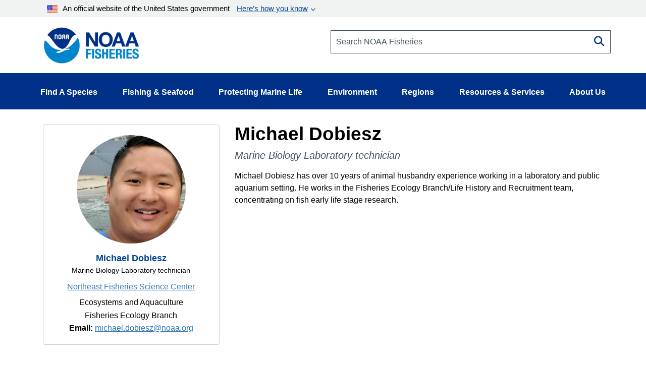

--- FILE ---
content_type: text/html; charset=UTF-8
request_url: https://www.fisheries.noaa.gov/contact/michael-dobiesz
body_size: 14634
content:


<!DOCTYPE html>
<html lang="en" dir="ltr" prefix="content: http://purl.org/rss/1.0/modules/content/  dc: http://purl.org/dc/terms/  foaf: http://xmlns.com/foaf/0.1/  og: http://ogp.me/ns#  rdfs: http://www.w3.org/2000/01/rdf-schema#  schema: http://schema.org/  sioc: http://rdfs.org/sioc/ns#  sioct: http://rdfs.org/sioc/types#  skos: http://www.w3.org/2004/02/skos/core#  xsd: http://www.w3.org/2001/XMLSchema# ">
  <head>
    <meta charset="utf-8" />
<style>/* @see https://github.com/aFarkas/lazysizes#broken-image-symbol */.js img.dam-image:not([src]) { visibility: hidden; }/* @see https://github.com/aFarkas/lazysizes#automatically-setting-the-sizes-attribute */.js img.lazyloaded[data-sizes=auto] { display: block; width: 100%; }/* Transition effect. */.js .dam-image, .js .lazyloading { opacity: 0; }.js .lazyloaded { opacity: 1; -webkit-transition: opacity 2000ms; transition: opacity 2000ms; }</style>
<meta name="description" content="Michael Dobiesz, Sandy Hook Lab staff, Northeast Fisheries Science Center" />
<link rel="canonical" href="https://www.fisheries.noaa.gov/contact/michael-dobiesz" />
<meta property="og:site_name" content="NOAA" />
<meta property="og:type" content="Contact Card" />
<meta property="og:url" content="https://www.fisheries.noaa.gov/contact/michael-dobiesz" />
<meta property="og:title" content="Michael Dobiesz" />
<meta property="og:description" content="Michael Dobiesz, Sandy Hook Lab staff, Northeast Fisheries Science Center" />
<meta property="og:image" content="https://www.fisheries.noaa.gov/themes/custom/noaa_components/images/open-graph.jpg" />
<meta name="dcterms.title" content="Michael Dobiesz | NOAA Fisheries" />
<meta name="dcterms.creator" content="NOAA Fisheries" />
<meta name="dcterms.description" content="Michael Dobiesz, Sandy Hook Lab staff, Northeast Fisheries Science Center" />
<meta name="dcterms.contributor" content="Northeast Fisheries Science Center" />
<meta name="dcterms.date" content="Fri, 08/19/2022 - 14:20" />
<meta name="dcterms.language" content="en" />
<meta name="dcterms.coverage" content="New England/Mid-Atlantic" />
<meta name="twitter:card" content="summary_large_image" />
<meta name="twitter:title" content="Michael Dobiesz" />
<meta name="twitter:description" content="Michael Dobiesz has over 10 years of animal husbandry experience working in a laboratory and public aquarium setting. He works in the Fisheries Ecology Branch/Life History and Recruitment team, concentrating on fish early life stage research." />
<meta name="twitter:site" content="@NOAAFisheries" />
<meta name="twitter:creator" content="@NOAAFisheries" />
<meta name="facebook-domain-verification" content="9ywy0d7q1zwxd9ajs6hh5cinjeg98h" />
<meta name="Generator" content="Drupal 10 (https://www.drupal.org)" />
<meta name="MobileOptimized" content="width" />
<meta name="HandheldFriendly" content="true" />
<meta name="viewport" content="width=device-width, initial-scale=1.0" />
<link rel="icon" href="/themes/custom/noaa_components/favicon.ico" type="image/vnd.microsoft.icon" />

    <title>Michael Dobiesz | NOAA Fisheries</title>
    <link rel="stylesheet" media="all" href="/core/misc/components/progress.module.css?t962ca" />
<link rel="stylesheet" media="all" href="/core/misc/components/ajax-progress.module.css?t962ca" />
<link rel="stylesheet" media="all" href="/core/modules/system/css/components/align.module.css?t962ca" />
<link rel="stylesheet" media="all" href="/core/modules/system/css/components/fieldgroup.module.css?t962ca" />
<link rel="stylesheet" media="all" href="/core/modules/system/css/components/container-inline.module.css?t962ca" />
<link rel="stylesheet" media="all" href="/core/modules/system/css/components/clearfix.module.css?t962ca" />
<link rel="stylesheet" media="all" href="/core/modules/system/css/components/details.module.css?t962ca" />
<link rel="stylesheet" media="all" href="/core/modules/system/css/components/hidden.module.css?t962ca" />
<link rel="stylesheet" media="all" href="/core/modules/system/css/components/item-list.module.css?t962ca" />
<link rel="stylesheet" media="all" href="/core/modules/system/css/components/js.module.css?t962ca" />
<link rel="stylesheet" media="all" href="/core/modules/system/css/components/nowrap.module.css?t962ca" />
<link rel="stylesheet" media="all" href="/core/modules/system/css/components/position-container.module.css?t962ca" />
<link rel="stylesheet" media="all" href="/core/modules/system/css/components/reset-appearance.module.css?t962ca" />
<link rel="stylesheet" media="all" href="/core/modules/system/css/components/resize.module.css?t962ca" />
<link rel="stylesheet" media="all" href="/core/modules/system/css/components/system-status-counter.css?t962ca" />
<link rel="stylesheet" media="all" href="/core/modules/system/css/components/system-status-report-counters.css?t962ca" />
<link rel="stylesheet" media="all" href="/core/modules/system/css/components/system-status-report-general-info.css?t962ca" />
<link rel="stylesheet" media="all" href="/core/modules/system/css/components/tablesort.module.css?t962ca" />
<link rel="stylesheet" media="all" href="/modules/contrib/extlink/css/extlink.css?t962ca" />
<link rel="stylesheet" media="all" href="/themes/custom/noaa_components/dest/style.css?t962ca" />
<link rel="stylesheet" media="all" href="https://cdnjs.cloudflare.com/ajax/libs/font-awesome/6.6.0/css/all.min.css" />

    <script type="application/json" data-drupal-selector="drupal-settings-json">{"path":{"baseUrl":"\/","pathPrefix":"","currentPath":"node\/104886","currentPathIsAdmin":false,"isFront":false,"currentLanguage":"en"},"pluralDelimiter":"\u0003","suppressDeprecationErrors":true,"gtag":{"tagId":"","consentMode":false,"otherIds":[],"events":[],"additionalConfigInfo":[]},"ajaxPageState":{"libraries":"[base64]","theme":"noaa_components","theme_token":null},"ajaxTrustedUrl":[],"gtm":{"tagId":null,"settings":{"data_layer":"dataLayer","include_environment":false},"tagIds":["GTM-M67WBF"]},"lazy":{"lazysizes":{"lazyClass":"dam-image","loadedClass":"lazyloaded","loadingClass":"lazyloading","preloadClass":"lazypreload","errorClass":"lazyerror","autosizesClass":"lazyautosizes","srcAttr":"data-src","srcsetAttr":"data-srcset","sizesAttr":"data-sizes","minSize":40,"customMedia":[],"init":true,"expFactor":1.5,"hFac":0.80000000000000004,"loadMode":2,"loadHidden":true,"ricTimeout":0,"throttleDelay":125,"plugins":[]},"placeholderSrc":"","preferNative":false,"minified":true,"libraryPath":"\/themes\/custom\/noaa_components\/scripts\/lazyload"},"data":{"extlink":{"extTarget":false,"extTargetAppendNewWindowLabel":"(opens in a new window)","extTargetNoOverride":false,"extNofollow":false,"extTitleNoOverride":false,"extNoreferrer":false,"extFollowNoOverride":false,"extClass":"0","extLabel":"(link is external)","extImgClass":false,"extSubdomains":false,"extExclude":"(\\.gov)","extInclude":"","extCssExclude":".site-header__top-bar-links--left, .site-header__top-bar-links--right, .footer__social-links-item, .footer__social-button, .office-about__social","extCssInclude":"","extCssExplicit":"","extAlert":false,"extAlertText":"This link will take you to an external web site. We are not responsible for their content.","extHideIcons":false,"mailtoClass":"0","telClass":"0","mailtoLabel":"(link sends email)","telLabel":"","extUseFontAwesome":false,"extIconPlacement":"before","extPreventOrphan":false,"extFaLinkClasses":"fa fa-external-link","extFaMailtoClasses":"fa fa-envelope-o","extAdditionalLinkClasses":"","extAdditionalMailtoClasses":"","extAdditionalTelClasses":"","extFaTelClasses":"fa fa-phone","whitelistedDomains":["fisheriesmedia.s3.amazonaws.com"],"extExcludeNoreferrer":""}},"bootstrap":{"forms_has_error_value_toggle":1,"modal_animation":1,"modal_backdrop":"true","modal_focus_input":1,"modal_keyboard":1,"modal_select_text":1,"modal_show":1,"modal_size":"","popover_enabled":1,"popover_animation":1,"popover_auto_close":1,"popover_container":"body","popover_content":"","popover_delay":"0","popover_html":0,"popover_placement":"right","popover_selector":"","popover_title":"","popover_trigger":"click","tooltip_enabled":1,"tooltip_animation":1,"tooltip_container":"body","tooltip_delay":"0","tooltip_html":0,"tooltip_placement":"auto left","tooltip_selector":"","tooltip_trigger":"hover"},"user":{"uid":0,"permissionsHash":"1d87436a23a3c7b16505545d02fd6b7bdf2b8334fff658303c46b25995068842"}}</script>
<script src="/core/misc/drupalSettingsLoader.js?v=10.5.1"></script>
<script src="/modules/contrib/google_tag/js/gtag.js?t962ca"></script>
<script src="/modules/contrib/google_tag/js/gtm.js?t962ca"></script>

      </head>
  <body>
        <noscript><iframe src="https://www.googletagmanager.com/ns.html?id=GTM-M67WBF"
                  height="0" width="0" style="display:none;visibility:hidden"></iframe></noscript>

    <div class="skip-to-main-content-container"> <a class="skip-to-main-content skip-to-main-content-link" href="#main-content">Skip to main content</a></div>
      <div class="dialog-off-canvas-main-canvas" data-off-canvas-main-canvas>
    
<header role="banner">
    <div class="region region-header">
    
<div id="block-outdatedbrowser">
  
  
    <div class="alert alert--alert ">
    <span class="alert__icon fa fa-exclamation-circle"></span>
    <div class="alert__content">
              <span class="alert__title">Unsupported Browser Detected</span>
            <div class="alert__message">
        <p>Internet Explorer lacks support for the features of this website. For the best experience, please use a modern browser such as Chrome, Firefox, or Edge.</p>
      </div>
    </div>
  </div>

</div>
<nav aria-label="block-noaamegamenu-menu" id="block-noaamegamenu">
      
  
 
  

        




<header class="site-header">
   
  <div class="site-header__top">
   
    
    
    <div class="site-header__top-bar--wrapper">
      
      <div class="container">
        
        <div class="site-header__top-bar">
          <details id='details'>
            <summary><img class="usa-banner__header-flag" src="/themes/custom/noaa_components/images/645c86263e501848bd72e0a8_us_flag_small.svg" alt="U.S. flag">An official website of the United States government <span class="link"> Here’s how you know </span></summary>
            <div class="site-header--well">
              
              <div class="site-header--notice">
                <div>
                  <img class="usa-banner__icon usa-media-block__img" src="/themes/custom/noaa_components/images/svgs/icon-dot-govern.svg" role="img" alt="" aria-hidden="true">
                </div>
                <div>
                  <strong>Official websites use .gov</strong>
                  <p>A <strong>.gov</strong> website belongs to an official government organization in the United States.</p>
                </div>
              </div>

              <div class="site-header--notice">
                <div>
                  <img class="usa-banner__icon usa-media-block__img" src="/themes/custom/noaa_components/images/svgs/icon-https.svg" role="img" alt="" aria-hidden="true">
                </div>
                <div>
                  <strong>Secure .gov websites use HTTPS</strong>
                  <p>
                    A <strong>lock</strong> (
                    <span class="icon-lock"><svg xmlns="http://www.w3.org/2000/svg" width="52" height="64" viewBox="0 0 52 64" class="usa-banner__lock-image" role="img" aria-labelledby="banner-lock-description" focusable="false">
                        <title id="banner-lock-title">Lock</title>
                        <desc id="banner-lock-description">Locked padlock icon</desc>
                        <path fill="#000000" fill-rule="evenodd" d="M26 0c10.493 0 19 8.507 19 19v9h3a4 4 0 0 1 4 4v28a4 4 0 0 1-4 4H4a4 4 0 0 1-4-4V32a4 4 0 0 1 4-4h3v-9C7 8.507 15.507 0 26 0zm0 8c-5.979 0-10.843 4.77-10.996 10.712L15 19v9h22v-9c0-6.075-4.925-11-11-11z"></path>
                      </svg> </span>) or <strong>https://</strong> means you’ve safely connected to
                    the .gov website. Share sensitive information only on official,
                    secure websites.
                  </p>
                </div>
              </div>

            </div>
          </details>
        </div>
      
      </div>
    </div>
    <div class="container">
      <div class="row">
        <div class="col-md-12">
          

<div id="block-promobanner" class="block_timestamp_1751382954">
  
  
  
</div>
          

<div id="block-seafoodpromo" class="block_timestamp_1677885824">
  
  
  
</div>
         </div>
      </div>

      <div class="row">
        <div class="site-header__branding col-lg-6 col-md-5 col-sm-8 col-xs-8">
                      <div class="site-header__label">
              <a href="/" title="Home" class="site-header__label-image-link">
                <img class="site-header__logo-text" src="/themes/custom/noaa_components/images/NOAA_FISHERIES_logoH.png" alt="NOAA Fisheries emblem">
              </a>
              <br>
            </div>
                  </div>

        <div class="col-lg-6 col-md-7 col-sm-6 hidden-sm hidden-xs">
          <form id="input-search-form_header-search" class="input-search" action="/search" method="GET">
  
  <label for="header-search" class="sr-only">Search NOAA Fisheries</label>
  <input type="search" id="header-search" name="oq" placeholder="Search NOAA Fisheries">

      <button type="submit" class="fa fa-search input-search__button"><span class="sr-only">Search</span></button>
  </form>
        </div>

        <nav class="col-sm-4 col-xs-4 hidden-lg hidden-md site-header__menu">
          <a class="site-header__menu-link" href="#" role="button" aria-haspopup="true" aria-expanded="false"><span class="site-header__menu-icon fa fa-bars"></span>Menu</a>
        </nav>
      </div>
    </div>
  </div>

  <div class="site-header__main hidden-sm hidden-xs">
    <div class="container">
          
      <nav class="main-menu">
          <ul class="main-menu__items"> 
                           
                                                <li class="main-menu__item main-menu__item--expanded">
              <a class="link link--text main-menu__link" role="button" aria-haspopup="true" href="" >Find A Species</a>
                             
                  
    <ul class="main-menu__items main-menu__container--mega main-menu--hidden" id="container-1">
      <li class="hidden">
        <ul class="main-menu--mega main-menu--1">
                         
                   
              </ul>
                  <li class="main-menu__column--mega" >
     <ul class="main-menu--mega main-menu--2">
                      <a class="link--cta"  href="/find-species">Find a Species</a>
                <br>
        <div class="bar" ></div>
                       
                                                    <li class="main-menu__item">
                <a class="link link--text main-menu__link" href="/dolphins-porpoises">Dolphins &amp; Porpoises</a>
              </li>
                                                 
                                                    <li class="main-menu__item">
                <a class="link link--text main-menu__link" href="/fish-sharks">Fish &amp; Sharks</a>
              </li>
                                                 
                                                    <li class="main-menu__item">
                <a class="link link--text main-menu__link" href="/highly-migratory-species">Highly Migratory Species</a>
              </li>
                                                 
                                                    <li class="main-menu__item">
                <a class="link link--text main-menu__link" href="/invertebrates">Invertebrates</a>
              </li>
                                                 
                                                    <li class="main-menu__item">
                <a class="link link--text main-menu__link" href="/sea-turtles">Sea Turtles</a>
              </li>
                                                 
                                                    <li class="main-menu__item">
                <a class="link link--text main-menu__link" href="/seals-sea-lions">Seals &amp; Sea Lions</a>
              </li>
                                                 
                                                    <li class="main-menu__item">
                <a class="link link--text main-menu__link" href="/whales">Whales</a>
              </li>
                                    
      </li>
  
                         
                   
              </ul>
                  <li class="main-menu__column--mega" >
     <ul class="main-menu--mega main-menu--2">
                     <span class="main-menu__title">Protected Species</span>
                <br>
        <div class="bar" ></div>
                       
                                                    <li class="main-menu__item">
                <a class="link link--text main-menu__link" href="/species-directory/threatened-endangered">All Threatened &amp; Endangered Species</a>
              </li>
                                                 
                                                    <li class="main-menu__item">
                <a class="link link--text main-menu__link" href="/species-directory/marine-mammals">Marine Mammals</a>
              </li>
                                    
      </li>
  
                         
                   
              </ul>
                  <li class="main-menu__column--mega" >
     <ul class="main-menu--mega main-menu--2">
                     <span class="main-menu__title">Species By Region</span>
                <br>
        <div class="bar" ></div>
                       
                                                    <li class="main-menu__item">
                <a class="link link--text main-menu__link" href="/species-directory?oq=&amp;field_species_categories_vocab=All&amp;field_region_vocab=1000001106&amp;items_per_page=25">Alaska</a>
              </li>
                                                 
                                                    <li class="main-menu__item">
                <a class="link link--text main-menu__link" href="/species-directory?oq=&amp;field_species_categories_vocab=All&amp;field_region_vocab=1000001111&amp;items_per_page=25">New England/Mid-Atlantic</a>
              </li>
                                                 
                                                    <li class="main-menu__item">
                <a class="link link--text main-menu__link" href="/species-directory?oq=&amp;field_species_categories_vocab=All&amp;field_region_vocab=1000001116&amp;items_per_page=25">Pacific Islands</a>
              </li>
                                                 
                                                    <li class="main-menu__item">
                <a class="link link--text main-menu__link" href="/species-directory?oq=&amp;field_species_categories_vocab=All&amp;field_region_vocab=1000001121&amp;items_per_page=25">Southeast</a>
              </li>
                                                 
                                                    <li class="main-menu__item">
                <a class="link link--text main-menu__link" href="/species-directory?oq=&amp;field_species_categories_vocab=All&amp;field_region_vocab=1000001126&amp;items_per_page=25">West Coast</a>
              </li>
                                    
      </li>
  
                         
                   
              </ul>
                  <li class="main-menu__column--mega" >
     <ul class="main-menu--mega main-menu--2">
                     <span class="main-menu__title">Helpful Resources</span>
                <br>
        <div class="bar" ></div>
                       
                                                    <li class="main-menu__item">
                <a class="link link--text main-menu__link" href="/topic/marine-life-viewing-guidelines">Marine Life Viewing Guidelines</a>
              </li>
                                                 
                                                    <li class="main-menu__item">
                <a class="link link--text main-menu__link" href="/topic/marine-life-distress">Marine Life in Distress</a>
              </li>
                                                 
                                                    <li class="main-menu__item">
                <a class="link link--text main-menu__link" href="/report">Report a Stranded or Injured Marine Animal</a>
              </li>
                                                 
                                                    <li class="main-menu__item">
                <a class="link link--text main-menu__link" href="/topic/endangered-species-conservation/species-in-the-spotlight">Species in the Spotlight</a>
              </li>
                                    
      </li>
  
            
            </ul>
        </li>
      </ul>
  
                         
                                                <li class="main-menu__item main-menu__item--expanded">
              <a class="link link--text main-menu__link" role="button" aria-haspopup="true" href="" >Fishing &amp; Seafood</a>
                             
                  
    <ul class="main-menu__items main-menu__container--mega main-menu--hidden" id="container-2">
      <li class="hidden">
        <ul class="main-menu--mega main-menu--1">
                         
                   
              </ul>
                  <li class="main-menu__column--mega" >
     <ul class="main-menu--mega main-menu--2">
                      <a class="link--cta"  href="/topic/sustainable-fisheries">Sustainable Fisheries</a>
                <br>
        <div class="bar" ></div>
                       
                                                    <li class="main-menu__item">
                <a class="link link--text main-menu__link" href="/topic/bycatch">Bycatch</a>
              </li>
                                                 
                                                    <li class="main-menu__item">
                <a class="link link--text main-menu__link" href="/national/laws-and-policies/catch-shares">Catch Shares</a>
              </li>
                                                 
                                                    <li class="main-menu__item">
                <a class="link link--text main-menu__link" href="/topic/fishery-observers">Fishery Observers</a>
              </li>
                                                 
                                                    <li class="main-menu__item">
                <a class="link link--text main-menu__link" href="/topic/international-affairs/iuu-fishing">Illegal, Unregulated, Unreported Fishing</a>
              </li>
                                                 
                                                    <li class="main-menu__item">
                <a class="link link--text main-menu__link" href="/topic/laws-policies/magnuson-stevens-act">Magnuson-Stevens Act</a>
              </li>
                                                 
                                                    <li class="main-menu__item">
                <a class="link link--text main-menu__link" href="/national/science-data/research-surveys">Research Surveys</a>
              </li>
                                                 
                                                    <li class="main-menu__item">
                <a class="link link--text main-menu__link" href="/topic/population-assessments">Population Assessments</a>
              </li>
                                    
      </li>
  
                         
                   
              </ul>
                  <li class="main-menu__column--mega" >
     <ul class="main-menu--mega main-menu--2">
                      <a class="link--cta"  href="/topic/resources-fishing">Resources for Fishing</a>
                <br>
        <div class="bar" ></div>
                       
                                                    <li class="main-menu__item">
                <a class="link link--text main-menu__link" href="/topic/resources-fishing/commercial-fishing">Commercial Fishing</a>
              </li>
                                                 
                                                    <li class="main-menu__item">
                <a class="link link--text main-menu__link" href="/topic/resources-fishing/recreational-fishing">Recreational Fishing</a>
              </li>
                                                 
                                                    <li class="main-menu__item">
                <a class="link link--text main-menu__link" href="/topic/resources-fishing/subsistence-fishing">Subsistence Fishing</a>
              </li>
                                                 
                                                    <li class="main-menu__item">
                <a class="link link--text main-menu__link" href="/rules-and-announcements/notices-and-rules">Fishery Management Info</a>
              </li>
                                                 
                                                    <li class="main-menu__item">
                <a class="link link--text main-menu__link" href="/permits-and-forms/fishing-seafood">Permits &amp; Forms</a>
              </li>
                                                 
                                                    <li class="main-menu__item">
                <a class="link link--text main-menu__link" href="/rules-and-regulations/fisheries">Rules &amp; Regulations by Region</a>
              </li>
                                    
      </li>
  
                         
                   
              </ul>
                  <li class="main-menu__column--mega" >
     <ul class="main-menu--mega main-menu--2">
                      <a class="link--cta"  href="/topic/sustainable-seafood">Sustainable Seafood</a>
                <br>
        <div class="bar" ></div>
                       
                                                    <li class="main-menu__item">
                <a class="link link--text main-menu__link" href="/topic/sustainable-seafood/seafood-profiles">Seafood Profiles</a>
              </li>
                                                 
                                                    <li class="main-menu__item">
                <a class="link link--text main-menu__link" href="/topic/aquaculture">Aquaculture</a>
              </li>
                                                 
                                                    <li class="main-menu__item">
                <a class="link link--text main-menu__link" href="/topic/seafood-commerce-and-trade">Commerce &amp; Trade</a>
              </li>
                                                 
                                                    <li class="main-menu__item">
                <a class="link link--text main-menu__link" href="/topic/seafood-commerce-and-trade/seafood-inspection">Seafood Inspection</a>
              </li>
                                    
      </li>
  
                         
                   
              </ul>
                  <li class="main-menu__column--mega" >
     <ul class="main-menu--mega main-menu--2">
                     <span class="main-menu__title">Related Topics</span>
                <br>
        <div class="bar" ></div>
                       
                                                    <li class="main-menu__item">
                <a class="link link--text main-menu__link" href="/topic/atlantic-highly-migratory-species">Atlantic Highly Migratory Species </a>
              </li>
                                                 
                                                    <li class="main-menu__item">
                <a class="link link--text main-menu__link" href="/sustainable-fisheries/national-cooperative-research-program">Cooperative Research</a>
              </li>
                                                 
                                                    <li class="main-menu__item">
                <a class="link link--text main-menu__link" href="/topic/enforcement">Enforcement</a>
              </li>
                                                 
                                                    <li class="main-menu__item">
                <a class="link link--text main-menu__link" href="/funding-opportunities/financial-services">Financial Services</a>
              </li>
                                                 
                                                    <li class="main-menu__item">
                <a class="link link--text main-menu__link" href="/topic/international-affairs">International Affairs</a>
              </li>
                                                 
                                                    <li class="main-menu__item">
                <a class="link link--text main-menu__link" href="/science-and-data">Science &amp; Data</a>
              </li>
                                                 
                                                    <li class="main-menu__item">
                <a class="link link--text main-menu__link" href="/topic/socioeconomics">Socioeconomics</a>
              </li>
                                    
      </li>
  
            
            </ul>
        </li>
      </ul>
  
                         
                                                <li class="main-menu__item main-menu__item--expanded">
              <a class="link link--text main-menu__link" role="button" aria-haspopup="true" href="" >Protecting Marine Life</a>
                             
                  
    <ul class="main-menu__items main-menu__container--mega main-menu--hidden" id="container-3">
      <li class="hidden">
        <ul class="main-menu--mega main-menu--1">
                         
                   
              </ul>
                  <li class="main-menu__column--mega" >
     <ul class="main-menu--mega main-menu--2">
                      <a class="link--cta"  href="/topic/endangered-species-conservation">Endangered Species Conservation</a>
                <br>
        <div class="bar" ></div>
                       
                                                    <li class="main-menu__item">
                <a class="link link--text main-menu__link" href="/national/endangered-species-conservation/listing-species-under-endangered-species-act">Listing Species Under ESA</a>
              </li>
                                                 
                                                    <li class="main-menu__item">
                <a class="link link--text main-menu__link" href="/national/endangered-species-conservation/critical-habitat">Critical Habitat</a>
              </li>
                                                 
                                                    <li class="main-menu__item">
                <a class="link link--text main-menu__link" href="/topic/consultations/endangered-species-act-consultations">Consultations</a>
              </li>
                                                 
                                                    <li class="main-menu__item">
                <a class="link link--text main-menu__link" href="/national/endangered-species-conservation/recovery-species-under-endangered-species-act">Species Recovery</a>
              </li>
                                                 
                                                    <li class="main-menu__item">
                <a class="link link--text main-menu__link" href="/national/science-data/research-surveys">Research Surveys</a>
              </li>
                                                 
                                                    <li class="main-menu__item">
                <a class="link link--text main-menu__link" href="/topic/endangered-species-conservation/species-in-the-spotlight">Species in the Spotlight</a>
              </li>
                                                 
                                                    <li class="main-menu__item">
                <a class="link link--text main-menu__link" href="/topic/laws-policies/endangered-species-act">Endangered Species Act</a>
              </li>
                                    
      </li>
  
                         
                   
              </ul>
                  <li class="main-menu__column--mega" >
     <ul class="main-menu--mega main-menu--2">
                      <a class="link--cta"  href="/topic/marine-mammal-protection">Marine Mammal Protection</a>
                <br>
        <div class="bar" ></div>
                       
                                                    <li class="main-menu__item">
                <a class="link link--text main-menu__link" href="/national/marine-life-distress/marine-mammal-health-and-stranding-response-program">Health &amp; Stranding Response</a>
              </li>
                                                 
                                                    <li class="main-menu__item">
                <a class="link link--text main-menu__link" href="/topic/laws-policies/marine-mammal-protection-act">Marine Mammal Protection Act</a>
              </li>
                                                 
                                                    <li class="main-menu__item">
                <a class="link link--text main-menu__link" href="/national/science-data/research-surveys">Research Surveys</a>
              </li>
                                                 
                                                    <li class="main-menu__item">
                <a class="link link--text main-menu__link" href="/topic/population-assessments/marine-mammals">Population Assessments</a>
              </li>
                                                 
                                                    <li class="main-menu__item">
                <a class="link link--text main-menu__link" href="/national/marine-mammal-protection/marine-mammal-take-reduction-plans-and-teams">Take Reduction Plans</a>
              </li>
                                    
      </li>
  
                         
                   
              </ul>
                  <li class="main-menu__column--mega" >
     <ul class="main-menu--mega main-menu--2">
                      <a class="link--cta"  href="/topic/marine-life-distress">Marine Life in Distress</a>
                <br>
        <div class="bar" ></div>
                       
                                                    <li class="main-menu__item">
                <a class="link link--text main-menu__link" href="/report">Report a Stranded or Injured Marine Animal</a>
              </li>
                                                 
                                                    <li class="main-menu__item">
                <a class="link link--text main-menu__link" href="/topic/bycatch">Bycatch</a>
              </li>
                                                 
                                                    <li class="main-menu__item">
                <a class="link link--text main-menu__link" href="/national/science-data/ocean-noise">Ocean Acoustics/Noise</a>
              </li>
                                                 
                                                    <li class="main-menu__item">
                <a class="link link--text main-menu__link" href="/national/marine-mammal-protection/marine-mammal-unusual-mortality-events">Unusual Mortality Events</a>
              </li>
                                                 
                                                    <li class="main-menu__item">
                <a class="link link--text main-menu__link" href="/insight/understanding-vessel-strikes">Vessel Strikes</a>
              </li>
                                    
      </li>
  
                         
                   
              </ul>
                  <li class="main-menu__column--mega" >
     <ul class="main-menu--mega main-menu--2">
                     <span class="main-menu__title">Related Topics</span>
                <br>
        <div class="bar" ></div>
                       
                                                    <li class="main-menu__item">
                <a class="link link--text main-menu__link" href="/topic/marine-life-viewing-guidelines">Marine Life Viewing Guidelines</a>
              </li>
                                                 
                                                    <li class="main-menu__item">
                <a class="link link--text main-menu__link" href="/topic/enforcement">Enforcement</a>
              </li>
                                                 
                                                    <li class="main-menu__item">
                <a class="link link--text main-menu__link" href="/funding-opportunities">Funding Opportunities</a>
              </li>
                                                 
                                                    <li class="main-menu__item">
                <a class="link link--text main-menu__link" href="/topic/international-affairs/international-cooperation-on-key-issues">International Cooperation</a>
              </li>
                                                 
                                                    <li class="main-menu__item">
                <a class="link link--text main-menu__link" href="/permits-and-forms/protected-resources">Permits &amp; Authorizations</a>
              </li>
                                                 
                                                    <li class="main-menu__item">
                <a class="link link--text main-menu__link" href="/rules-and-regulations/protected-resources">Regulations &amp; Actions</a>
              </li>
                                                 
                                                    <li class="main-menu__item">
                <a class="link link--text main-menu__link" href="/science-and-data">Science &amp; Data</a>
              </li>
                                    
      </li>
  
            
            </ul>
        </li>
      </ul>
  
                         
                                                <li class="main-menu__item main-menu__item--expanded">
              <a class="link link--text main-menu__link" role="button" aria-haspopup="true" href="" >Environment</a>
                             
                  
    <ul class="main-menu__items main-menu__container--mega main-menu--hidden" id="container-4">
      <li class="hidden">
        <ul class="main-menu--mega main-menu--1">
                         
                   
              </ul>
                  <li class="main-menu__column--mega" >
     <ul class="main-menu--mega main-menu--2">
                      <a class="link--cta"  href="/topic/ecosystems">Ecosystems</a>
                <br>
        <div class="bar" ></div>
                       
                                                    <li class="main-menu__item">
                <a class="link link--text main-menu__link" href="/topic/ecosystems/regional-ecosystems">U.S. Regional Ecosystems </a>
              </li>
                                                 
                                                    <li class="main-menu__item">
                <a class="link link--text main-menu__link" href="/topic/ecosystems/evolving-management">Management</a>
              </li>
                                                 
                                                    <li class="main-menu__item">
                <a class="link link--text main-menu__link" href="/topic/ecosystems/ecosystem-science">Ecosystem Science</a>
              </li>
                                                 
                                                    <li class="main-menu__item">
                <a class="link link--text main-menu__link" href="/national/ecosystems/changing-ecosystems-and-fisheries-initiative">Changing Ecosystems and Fisheries Initiative</a>
              </li>
                                    
      </li>
  
                         
                   
              </ul>
                  <li class="main-menu__column--mega" >
     <ul class="main-menu--mega main-menu--2">
                      <a class="link--cta"  href="/topic/habitat-conservation">Habitat Conservation</a>
                <br>
        <div class="bar" ></div>
                       
                                                    <li class="main-menu__item">
                <a class="link link--text main-menu__link" href="/national/habitat-conservation/habitat-restoration-under-bipartisan-infrastructure-law-and-inflation-reduction-act">Priority Restoration Investments</a>
              </li>
                                                 
                                                    <li class="main-menu__item">
                <a class="link link--text main-menu__link" href="/topic/habitat-conservation/how-we-restore">Habitat Restoration</a>
              </li>
                                                 
                                                    <li class="main-menu__item">
                <a class="link link--text main-menu__link" href="/topic/habitat-conservation/how-we-protect">Habitat Protection</a>
              </li>
                                                 
                                                    <li class="main-menu__item">
                <a class="link link--text main-menu__link" href="/topic/habitat-conservation/types-of-habitat">Types of Habitat</a>
              </li>
                                                 
                                                    <li class="main-menu__item">
                <a class="link link--text main-menu__link" href="/topic/habitat-conservation/habitat-conservation-in-the-regions">Habitat by Region</a>
              </li>
                                                 
                                                    <li class="main-menu__item">
                <a class="link link--text main-menu__link" href="/topic/habitat-conservation/science">Science</a>
              </li>
                                                 
                                                    <li class="main-menu__item">
                <a class="link link--text main-menu__link" href="/topic/consultations/habitat-consultations">Consultations</a>
              </li>
                                    
      </li>
  
                         
                   
              </ul>
                  <li class="main-menu__column--mega" >
     <ul class="main-menu--mega main-menu--2">
                      <a class="link--cta"  href="/topic/climate-change">Climate Change</a>
                <br>
        <div class="bar" ></div>
                       
                                                    <li class="main-menu__item">
                <a class="link link--text main-menu__link" href="/topic/climate-change/understanding-the-impacts">Understanding the Impacts</a>
              </li>
                                                 
                                                    <li class="main-menu__item">
                <a class="link link--text main-menu__link" href="/topic/climate-change/climate-change-solutions">Climate Change Solutions</a>
              </li>
                                                 
                                                    <li class="main-menu__item">
                <a class="link link--text main-menu__link" href="/topic/climate-change/regional-activities">Regional Activities</a>
              </li>
                                    
      </li>
  
            
            </ul>
        </li>
      </ul>
  
                         
                                                <li class="main-menu__item main-menu__item--expanded">
              <a class="link link--text main-menu__link" role="button" aria-haspopup="true" href="" >Regions</a>
                             
                  
    <ul class="main-menu__items main-menu__container--mega main-menu--hidden" id="container-5">
      <li class="hidden">
        <ul class="main-menu--mega main-menu--1">
                         
                   
              </ul>
                  <li class="main-menu__column--mega" >
     <ul class="main-menu--mega main-menu--2">
                      <a class="link--cta"  href="/regions">Our Regions</a>
                <br>
        <div class="bar" ></div>
                       
                                                    <li class="main-menu__item">
                <a class="link link--text main-menu__link" href="/region/alaska">Alaska</a>
              </li>
                                                 
                                                    <li class="main-menu__item">
                <a class="link link--text main-menu__link" href="/region/new-england-mid-atlantic">New England/ Mid-Atlantic</a>
              </li>
                                                 
                                                    <li class="main-menu__item">
                <a class="link link--text main-menu__link" href="/region/pacific-islands">Pacific Islands</a>
              </li>
                                                 
                                                    <li class="main-menu__item">
                <a class="link link--text main-menu__link" href="/region/southeast">Southeast</a>
              </li>
                                                 
                                                    <li class="main-menu__item">
                <a class="link link--text main-menu__link" href="/region/west-coast">West Coast</a>
              </li>
                                    
      </li>
  
                         
                   
              </ul>
                  <li class="main-menu__column--mega" >
     <ul class="main-menu--mega main-menu--2">
                     <span class="main-menu__title">Contact Us</span>
                <br>
        <div class="bar" ></div>
                       
                                                    <li class="main-menu__item">
                <a class="link link--text main-menu__link" href="/contact-directory/regional-offices">Regional Offices</a>
              </li>
                                                 
                                                    <li class="main-menu__item">
                <a class="link link--text main-menu__link" href="/contact-directory/science-centers">Science Centers</a>
              </li>
                                    
      </li>
  
            
            </ul>
        </li>
      </ul>
  
                         
                                                <li class="main-menu__item main-menu__item--expanded">
              <a class="link link--text main-menu__link" role="button" aria-haspopup="true" href="" >Resources &amp; Services</a>
                             
                  
    <ul class="main-menu__items main-menu__container--mega main-menu--hidden" id="container-6">
      <li class="hidden">
        <ul class="main-menu--mega main-menu--1">
                         
                   
              </ul>
                  <li class="main-menu__column--mega" >
     <ul class="main-menu--mega main-menu--2">
                     <span class="main-menu__title">Rules &amp; Regulations</span>
                <br>
        <div class="bar" ></div>
                       
                                                    <li class="main-menu__item">
                <a class="link link--text main-menu__link" href="/rules-and-regulations/fisheries">Fisheries Rules &amp; Regs</a>
              </li>
                                                 
                                                    <li class="main-menu__item">
                <a class="link link--text main-menu__link" href="/rules-and-announcements/notices-and-rules">Fisheries Management Info</a>
              </li>
                                                 
                                                    <li class="main-menu__item">
                <a class="link link--text main-menu__link" href="/rules-and-regulations/protected-resources">Protected Resources Regs &amp; Actions</a>
              </li>
                                    
      </li>
  
                         
                   
              </ul>
                  <li class="main-menu__column--mega" >
     <ul class="main-menu--mega main-menu--2">
                     <span class="main-menu__title">Permits</span>
                <br>
        <div class="bar" ></div>
                       
                                                    <li class="main-menu__item">
                <a class="link link--text main-menu__link" href="/permits-and-forms/fishing-seafood">Fishing &amp; Seafood</a>
              </li>
                                                 
                                                    <li class="main-menu__item">
                <a class="link link--text main-menu__link" href="/permits-and-forms/protected-resources">Protected Resources</a>
              </li>
                                                 
                                                    <li class="main-menu__item">
                <a class="link link--text main-menu__link" href="/fishing-and-seafood-permits?fishing_permits%5B1000008636%5D=1000008636">International &amp; Trade</a>
              </li>
                                    
      </li>
  
                         
                   
              </ul>
                  <li class="main-menu__column--mega" >
     <ul class="main-menu--mega main-menu--2">
                     <span class="main-menu__title">Funding &amp; Financial Services</span>
                <br>
        <div class="bar" ></div>
                       
                                                    <li class="main-menu__item">
                <a class="link link--text main-menu__link" href="/funding-opportunities/funding-opportunities">Funding Opportunities</a>
              </li>
                                                 
                                                    <li class="main-menu__item">
                <a class="link link--text main-menu__link" href="/funding-opportunities/financial-services">Financial Services</a>
              </li>
                                                 
                                                    <li class="main-menu__item">
                <a class="link link--text main-menu__link" href="/grant/john-h-prescott-marine-mammal-rescue-assistance-grant-program">Prescott Grants</a>
              </li>
                                                 
                                                    <li class="main-menu__item">
                <a class="link link--text main-menu__link" href="/grant/saltonstall-kennedy-grant-program">Saltonstall-Kennedy Grants</a>
              </li>
                                                 
                                                    <li class="main-menu__item">
                <a class="link link--text main-menu__link" href="/grant/coastal-and-marine-habitat-restoration-grants">Habitat Restoration Grants</a>
              </li>
                                    
      </li>
  
                         
                   
              </ul>
                  <li class="main-menu__column--mega" >
     <ul class="main-menu--mega main-menu--2">
                      <a class="link--cta"  href="/topic/consultations">Consultations</a>
                <br>
        <div class="bar" ></div>
                       
                                                    <li class="main-menu__item">
                <a class="link link--text main-menu__link" href="/topic/consultations/habitat-consultations">Habitat</a>
              </li>
                                                 
                                                    <li class="main-menu__item">
                <a class="link link--text main-menu__link" href="/topic/consultations/endangered-species-act-consultations">Endangered Species</a>
              </li>
                                                 
                                                    <li class="main-menu__item">
                <a class="link link--text main-menu__link" href="/topic/consultations/tribal-engagements-and-consultations">Tribal</a>
              </li>
                                    
      </li>
  
                         
                   
              </ul>
                  <li class="main-menu__column--mega" >
     <ul class="main-menu--mega main-menu--2">
                      <a class="link--cta"  href="/science-and-data">Science &amp; Data</a>
                <br>
        <div class="bar" ></div>
                       
                                                    <li class="main-menu__item">
                <a class="link link--text main-menu__link" href="/resources/research">Research</a>
              </li>
                                                 
                                                    <li class="main-menu__item">
                <a class="link link--text main-menu__link" href="/resources/surveys">Surveys</a>
              </li>
                                                 
                                                    <li class="main-menu__item">
                <a class="link link--text main-menu__link" href="/resources/data">Data</a>
              </li>
                                                 
                                                    <li class="main-menu__item">
                <a class="link link--text main-menu__link" href="/resources/maps">Maps &amp; GIS</a>
              </li>
                                    
      </li>
  
                         
                   
              </ul>
                  <li class="main-menu__column--mega" >
     <ul class="main-menu--mega main-menu--2">
                      <a class="link--cta"  href="/resources/all-publications">Publications</a>
                <br>
        <div class="bar" ></div>
                       
                                                    <li class="main-menu__item">
                <a class="link link--text main-menu__link" href="/resources/peer-reviewed-research">Published Research</a>
              </li>
                                                 
                                                    <li class="main-menu__item">
                <a class="link link--text main-menu__link" href="/resources/key-reports">Key Reports</a>
              </li>
                                                 
                                                    <li class="main-menu__item">
                <a class="link link--text main-menu__link" href="/resources/documents">Documents</a>
              </li>
                                                 
                                                    <li class="main-menu__item">
                <a class="link link--text main-menu__link" href="/resources/publication-databases">Publication Databases</a>
              </li>
                                                 
                                                    <li class="main-menu__item">
                <a class="link link--text main-menu__link" href="/resources/outreach-materials">Outreach Materials</a>
              </li>
                                    
      </li>
  
                         
                   
              </ul>
                  <li class="main-menu__column--mega" >
     <ul class="main-menu--mega main-menu--2">
                      <a class="link--cta"  href="/topic/laws-policies">Laws &amp; Policies</a>
                <br>
        <div class="bar" ></div>
                       
                                                    <li class="main-menu__item">
                <a class="link link--text main-menu__link" href="/topic/laws-policies/magnuson-stevens-act">Magnuson-Stevens Act</a>
              </li>
                                                 
                                                    <li class="main-menu__item">
                <a class="link link--text main-menu__link" href="/topic/laws-policies/endangered-species-act">Endangered Species Act</a>
              </li>
                                                 
                                                    <li class="main-menu__item">
                <a class="link link--text main-menu__link" href="/topic/laws-policies/marine-mammal-protection-act">Marine Mammal Protection Act</a>
              </li>
                                                 
                                                    <li class="main-menu__item">
                <a class="link link--text main-menu__link" href="/topic/laws-policies/policies">Policies</a>
              </li>
                                    
      </li>
  
                         
                   
              </ul>
                  <li class="main-menu__column--mega" >
     <ul class="main-menu--mega main-menu--2">
                      <a class="link--cta"  href="/outreach-and-education">Outreach &amp; Education</a>
                <br>
        <div class="bar" ></div>
                       
                                                    <li class="main-menu__item">
                <a class="link link--text main-menu__link" href="/resources/for-educators">For Educators</a>
              </li>
                                                 
                                                    <li class="main-menu__item">
                <a class="link link--text main-menu__link" href="/resources/for-students">For Students</a>
              </li>
                                                 
                                                    <li class="main-menu__item">
                <a class="link link--text main-menu__link" href="/resources/educational-materials">Educational Materials</a>
              </li>
                                                 
                                                    <li class="main-menu__item">
                <a class="link link--text main-menu__link" href="/resources/outreach-materials">Outreach Materials</a>
              </li>
                                                 
                                                    <li class="main-menu__item">
                <a class="link link--text main-menu__link" href="/topic/teacher-at-sea-program">Teacher at Sea</a>
              </li>
                                                 
                                                    <li class="main-menu__item">
                <a class="link link--text main-menu__link" href="/resources/outreach-events">Events</a>
              </li>
                                    
      </li>
  
            
            </ul>
        </li>
      </ul>
  
                         
                                                <li class="main-menu__item main-menu__item--expanded">
              <a class="link link--text main-menu__link" role="button" aria-haspopup="true" href="" >About Us</a>
                             
                  
    <ul class="main-menu__items main-menu__container--mega main-menu--hidden" id="container-7">
      <li class="hidden">
        <ul class="main-menu--mega main-menu--1">
                         
                   
              </ul>
                  <li class="main-menu__column--mega" >
     <ul class="main-menu--mega main-menu--2">
                     <span class="main-menu__title">NOAA Fisheries</span>
                <br>
        <div class="bar" ></div>
                       
                                                    <li class="main-menu__item">
                <a class="link link--text main-menu__link" href="/about-us">Our Mission</a>
              </li>
                                                 
                                                    <li class="main-menu__item">
                <a class="link link--text main-menu__link" href="/about-us/who-we-are">Who We Are</a>
              </li>
                                                 
                                                    <li class="main-menu__item">
                <a class="link link--text main-menu__link" href="/about-us/where-we-work">Where We Work</a>
              </li>
                                                 
                                                    <li class="main-menu__item">
                <a class="link link--text main-menu__link" href="/about-us/our-history">Our History</a>
              </li>
                                    
      </li>
  
                         
                   
              </ul>
                  <li class="main-menu__column--mega" >
     <ul class="main-menu--mega main-menu--2">
                     <span class="main-menu__title">News &amp; Media</span>
                <br>
        <div class="bar" ></div>
                       
                                                    <li class="main-menu__item">
                <a class="link link--text main-menu__link" href="/news-and-announcements/news">News &amp; Announcements</a>
              </li>
                                                 
                                                    <li class="main-menu__item">
                <a class="link link--text main-menu__link" href="/news-and-announcements/bulletins">Bulletins</a>
              </li>
                                                 
                                                    <li class="main-menu__item">
                <a class="link link--text main-menu__link" href="/news-and-announcements/multimedia">Multimedia</a>
              </li>
                                                 
                                                    <li class="main-menu__item">
                <a class="link link--text main-menu__link" href="/news-and-announcements/science-blog">Science Blogs</a>
              </li>
                                                 
                                                    <li class="main-menu__item">
                <a class="link link--text main-menu__link" href="/events">Events</a>
              </li>
                                                 
                                                    <li class="main-menu__item">
                <a class="link link--text main-menu__link" href="https://videos.fisheries.noaa.gov/">Video Gallery</a>
              </li>
                                                 
                                                    <li class="main-menu__item">
                <a class="link link--text main-menu__link" href="/photo-gallery">Photo Gallery</a>
              </li>
                                    
      </li>
  
                         
                   
              </ul>
                  <li class="main-menu__column--mega" >
     <ul class="main-menu--mega main-menu--2">
                      <a class="link--cta"  href="/topic/careers-more">Careers &amp; More</a>
                <br>
        <div class="bar" ></div>
                       
                                                    <li class="main-menu__item">
                <a class="link link--text main-menu__link" href="/topic/careers-more/career-paths">Career Paths</a>
              </li>
                                                 
                                                    <li class="main-menu__item">
                <a class="link link--text main-menu__link" href="/topic/careers-more/internships-and-more">Internships</a>
              </li>
                                                 
                                                    <li class="main-menu__item">
                <a class="link link--text main-menu__link" href="/topic/careers-more/citizen-science-and-volunteering">Citizen Science and Volunteering</a>
              </li>
                                    
      </li>
  
                         
                   
              </ul>
                  <li class="main-menu__column--mega" >
     <ul class="main-menu--mega main-menu--2">
                      <a class="link--cta"  href="/contact-us">Contact Us</a>
                <br>
        <div class="bar" ></div>
                       
                                                    <li class="main-menu__item">
                <a class="link link--text main-menu__link" href="/contact-directory/national-program-offices">National Program Offices</a>
              </li>
                                                 
                                                    <li class="main-menu__item">
                <a class="link link--text main-menu__link" href="/contact-directory/regional-offices">Regional Offices</a>
              </li>
                                                 
                                                    <li class="main-menu__item">
                <a class="link link--text main-menu__link" href="/contact-directory/science-centers">Science Centers</a>
              </li>
                                    
      </li>
  
                         
                   
              </ul>
                  <li class="main-menu__column--mega" >
     <ul class="main-menu--mega main-menu--2">
                      <a class="link--cta"  href="/topic/partners">Our Partners</a>
                <br>
        <div class="bar" ></div>
                       
                                                    <li class="main-menu__item">
                <a class="link link--text main-menu__link" href="/topic/partners">Regional Fishery Management Councils</a>
              </li>
                                                 
                                                    <li class="main-menu__item">
                <a class="link link--text main-menu__link" href="/topic/partners/american-fisheries-advisory-committee">American Fisheries Advisory Committee</a>
              </li>
                                                 
                                                    <li class="main-menu__item">
                <a class="link link--text main-menu__link" href="/topic/partners/government-agencies">Government Agencies</a>
              </li>
                                                 
                                                    <li class="main-menu__item">
                <a class="link link--text main-menu__link" href="/topic/partners/non-government-organizations">Non-Government Organizations</a>
              </li>
                                    
      </li>
  
            
            </ul>
        </li>
      </ul>
  
            
      </ul>    </nav>
  
    </div>
  </div>

  

  <div class="site-header__bottom hidden-lg hidden-md">
      
  
  <nav class="mobile-menu">
    <ul class="mobile-menu__level" data-level="1" aria-expanded="false">
      <form id="input-search-form_header-search-mobile" class="input-search" action="https://www.fisheries.noaa.gov/search" method="GET">
  
  <label for="header-search-mobile" class="sr-only">Search NOAA Fisheries</label>
  <input type="search" id="header-search-mobile" name="oq" placeholder="Search NOAA Fisheries">

      <button type="submit" class="fa fa-search input-search__button"><span class="sr-only">Search</span></button>
  </form>

                
  <ul class="mobile-menu__items">
                  <li class="mobile-menu__item mobile-menu__item--first mobile-menu__item--expanded">
          <a class="mobile-menu__link link link--text" href="#" >Find A Species</a>
      
      
              <ul class="mobile-menu__level" data-level="2" aria-expanded="false">
          <div class="mobile-menu__back">
            <a class="link link--breadcrumb" href="#" role="button">Back</a>
          </div>
          <div class="mobile-menu__explore">
            <span class="link link-cta">Find A Species</span>
          </div>
            
            <ul class="mobile-menu__level list--arrow" data-level="3" aria-expanded="false">
                    <a class="link link--cta" href="/find-species">Find a Species</a>
                  
                              <li class="mobile-menu__item mobile-menu__item--second">
            <a class="mobile-menu__link link link--text" href="/dolphins-porpoises" title="Dolphins &amp; Porpoises">Dolphins &amp; Porpoises</a>
                      </li>
                              <li class="mobile-menu__item mobile-menu__item--second">
            <a class="mobile-menu__link link link--text" href="/fish-sharks" title="Fish &amp; Sharks">Fish &amp; Sharks</a>
                      </li>
                              <li class="mobile-menu__item mobile-menu__item--second">
            <a class="mobile-menu__link link link--text" href="/highly-migratory-species" title="Highly Migratory Species">Highly Migratory Species</a>
                      </li>
                              <li class="mobile-menu__item mobile-menu__item--second">
            <a class="mobile-menu__link link link--text" href="/invertebrates" title="Invertebrates">Invertebrates</a>
                      </li>
                              <li class="mobile-menu__item mobile-menu__item--second">
            <a class="mobile-menu__link link link--text" href="/sea-turtles" title="Sea Turtles">Sea Turtles</a>
                      </li>
                              <li class="mobile-menu__item mobile-menu__item--second">
            <a class="mobile-menu__link link link--text" href="/seals-sea-lions" title="Seals &amp; Sea Lions">Seals &amp; Sea Lions</a>
                      </li>
                              <li class="mobile-menu__item mobile-menu__item--second">
            <a class="mobile-menu__link link link--text" href="/whales" title="Whales">Whales</a>
                      </li>
  
      </ul>
        </li>
            <ul class="mobile-menu__level list--arrow" data-level="3" aria-expanded="false">
                  <span class="mobile-menu__title">Protected Species</span>
                   
                              <li class="mobile-menu__item mobile-menu__item--second">
            <a class="mobile-menu__link link link--text" href="/species-directory/threatened-endangered" title="All Threatened &amp; Endangered Species">All Threatened &amp; Endangered Species</a>
                      </li>
                              <li class="mobile-menu__item mobile-menu__item--second">
            <a class="mobile-menu__link link link--text" href="/species-directory/marine-mammals" title="Marine Mammals">Marine Mammals</a>
                      </li>
  
      </ul>
        </li>
            <ul class="mobile-menu__level list--arrow" data-level="3" aria-expanded="false">
                  <span class="mobile-menu__title">Species By Region</span>
                   
                              <li class="mobile-menu__item mobile-menu__item--second">
            <a class="mobile-menu__link link link--text" href="/species-directory?oq=&amp;field_species_categories_vocab=All&amp;field_region_vocab=1000001106&amp;items_per_page=25" title="Alaska">Alaska</a>
                      </li>
                              <li class="mobile-menu__item mobile-menu__item--second">
            <a class="mobile-menu__link link link--text" href="/species-directory?oq=&amp;field_species_categories_vocab=All&amp;field_region_vocab=1000001111&amp;items_per_page=25" title="New England/Mid-Atlantic">New England/Mid-Atlantic</a>
                      </li>
                              <li class="mobile-menu__item mobile-menu__item--second">
            <a class="mobile-menu__link link link--text" href="/species-directory?oq=&amp;field_species_categories_vocab=All&amp;field_region_vocab=1000001116&amp;items_per_page=25" title="Pacific Islands">Pacific Islands</a>
                      </li>
                              <li class="mobile-menu__item mobile-menu__item--second">
            <a class="mobile-menu__link link link--text" href="/species-directory?oq=&amp;field_species_categories_vocab=All&amp;field_region_vocab=1000001121&amp;items_per_page=25" title="Southeast">Southeast</a>
                      </li>
                              <li class="mobile-menu__item mobile-menu__item--second">
            <a class="mobile-menu__link link link--text" href="/species-directory?oq=&amp;field_species_categories_vocab=All&amp;field_region_vocab=1000001126&amp;items_per_page=25" title="West Coast">West Coast</a>
                      </li>
  
      </ul>
        </li>
            <ul class="mobile-menu__level list--arrow" data-level="3" aria-expanded="false">
                  <span class="mobile-menu__title">Helpful Resources</span>
                   
                              <li class="mobile-menu__item mobile-menu__item--second">
            <a class="mobile-menu__link link link--text" href="/topic/marine-life-viewing-guidelines" title="Marine Life Viewing Guidelines">Marine Life Viewing Guidelines</a>
                      </li>
                              <li class="mobile-menu__item mobile-menu__item--second">
            <a class="mobile-menu__link link link--text" href="/topic/marine-life-distress" title="Marine Life in Distress">Marine Life in Distress</a>
                      </li>
                              <li class="mobile-menu__item mobile-menu__item--second">
            <a class="mobile-menu__link link link--text" href="/report" title="Report a Stranded or Injured Marine Animal">Report a Stranded or Injured Marine Animal</a>
                      </li>
                              <li class="mobile-menu__item mobile-menu__item--second">
            <a class="mobile-menu__link link link--text" href="/topic/endangered-species-conservation/species-in-the-spotlight" title="Species in the Spotlight">Species in the Spotlight</a>
                      </li>
  
      </ul>
        </li>
  
        </ul>
      
            </li>
                  <li class="mobile-menu__item mobile-menu__item--first mobile-menu__item--expanded">
          <a class="mobile-menu__link link link--text" href="#" >Fishing &amp; Seafood</a>
      
      
              <ul class="mobile-menu__level" data-level="2" aria-expanded="false">
          <div class="mobile-menu__back">
            <a class="link link--breadcrumb" href="#" role="button">Back</a>
          </div>
          <div class="mobile-menu__explore">
            <span class="link link-cta">Fishing &amp; Seafood</span>
          </div>
            
            <ul class="mobile-menu__level list--arrow" data-level="3" aria-expanded="false">
                    <a class="link link--cta" href="/topic/sustainable-fisheries">Sustainable Fisheries</a>
                  
                              <li class="mobile-menu__item mobile-menu__item--second">
            <a class="mobile-menu__link link link--text" href="/topic/bycatch" title="Bycatch">Bycatch</a>
                      </li>
                              <li class="mobile-menu__item mobile-menu__item--second">
            <a class="mobile-menu__link link link--text" href="/national/laws-and-policies/catch-shares" title="Catch Shares">Catch Shares</a>
                      </li>
                              <li class="mobile-menu__item mobile-menu__item--second">
            <a class="mobile-menu__link link link--text" href="/topic/fishery-observers" title="Fishery Observers">Fishery Observers</a>
                      </li>
                              <li class="mobile-menu__item mobile-menu__item--second">
            <a class="mobile-menu__link link link--text" href="/topic/international-affairs/iuu-fishing" title="Illegal, Unregulated, Unreported Fishing">Illegal, Unregulated, Unreported Fishing</a>
                      </li>
                              <li class="mobile-menu__item mobile-menu__item--second">
            <a class="mobile-menu__link link link--text" href="/topic/laws-policies/magnuson-stevens-act" title="Magnuson-Stevens Act">Magnuson-Stevens Act</a>
                      </li>
                              <li class="mobile-menu__item mobile-menu__item--second">
            <a class="mobile-menu__link link link--text" href="/national/science-data/research-surveys" title="Research Surveys">Research Surveys</a>
                      </li>
                              <li class="mobile-menu__item mobile-menu__item--second">
            <a class="mobile-menu__link link link--text" href="/topic/population-assessments" title="Population Assessments">Population Assessments</a>
                      </li>
  
      </ul>
        </li>
            <ul class="mobile-menu__level list--arrow" data-level="3" aria-expanded="false">
                    <a class="link link--cta" href="/topic/resources-fishing">Resources for Fishing</a>
                  
                              <li class="mobile-menu__item mobile-menu__item--second">
            <a class="mobile-menu__link link link--text" href="/topic/resources-fishing/commercial-fishing" title="Commercial Fishing">Commercial Fishing</a>
                      </li>
                              <li class="mobile-menu__item mobile-menu__item--second">
            <a class="mobile-menu__link link link--text" href="/topic/resources-fishing/recreational-fishing" title="Recreational Fishing">Recreational Fishing</a>
                      </li>
                              <li class="mobile-menu__item mobile-menu__item--second">
            <a class="mobile-menu__link link link--text" href="/topic/resources-fishing/subsistence-fishing" title="Subsistence Fishing">Subsistence Fishing</a>
                      </li>
                              <li class="mobile-menu__item mobile-menu__item--second">
            <a class="mobile-menu__link link link--text" href="/rules-and-announcements/notices-and-rules" title="Fishery Management Info">Fishery Management Info</a>
                      </li>
                              <li class="mobile-menu__item mobile-menu__item--second">
            <a class="mobile-menu__link link link--text" href="/permits-and-forms/fishing-seafood" title="Permits &amp; Forms">Permits &amp; Forms</a>
                      </li>
                              <li class="mobile-menu__item mobile-menu__item--second">
            <a class="mobile-menu__link link link--text" href="/rules-and-regulations/fisheries" title="Rules &amp; Regulations by Region">Rules &amp; Regulations by Region</a>
                      </li>
  
      </ul>
        </li>
            <ul class="mobile-menu__level list--arrow" data-level="3" aria-expanded="false">
                    <a class="link link--cta" href="/topic/sustainable-seafood">Sustainable Seafood</a>
                  
                              <li class="mobile-menu__item mobile-menu__item--second">
            <a class="mobile-menu__link link link--text" href="/topic/sustainable-seafood/seafood-profiles" title="Seafood Profiles">Seafood Profiles</a>
                      </li>
                              <li class="mobile-menu__item mobile-menu__item--second">
            <a class="mobile-menu__link link link--text" href="/topic/aquaculture" title="Aquaculture">Aquaculture</a>
                      </li>
                              <li class="mobile-menu__item mobile-menu__item--second">
            <a class="mobile-menu__link link link--text" href="/topic/seafood-commerce-and-trade" title="Commerce &amp; Trade">Commerce &amp; Trade</a>
                      </li>
                              <li class="mobile-menu__item mobile-menu__item--second">
            <a class="mobile-menu__link link link--text" href="/topic/seafood-commerce-and-trade/seafood-inspection" title="Seafood Inspection">Seafood Inspection</a>
                      </li>
  
      </ul>
        </li>
            <ul class="mobile-menu__level list--arrow" data-level="3" aria-expanded="false">
                  <span class="mobile-menu__title">Related Topics</span>
                   
                              <li class="mobile-menu__item mobile-menu__item--second">
            <a class="mobile-menu__link link link--text" href="/topic/atlantic-highly-migratory-species" title="Atlantic Highly Migratory Species ">Atlantic Highly Migratory Species </a>
                      </li>
                              <li class="mobile-menu__item mobile-menu__item--second">
            <a class="mobile-menu__link link link--text" href="/sustainable-fisheries/national-cooperative-research-program" title="Cooperative Research">Cooperative Research</a>
                      </li>
                              <li class="mobile-menu__item mobile-menu__item--second">
            <a class="mobile-menu__link link link--text" href="/topic/enforcement" title="Enforcement">Enforcement</a>
                      </li>
                              <li class="mobile-menu__item mobile-menu__item--second">
            <a class="mobile-menu__link link link--text" href="/funding-opportunities/financial-services" title="Financial Services">Financial Services</a>
                      </li>
                              <li class="mobile-menu__item mobile-menu__item--second">
            <a class="mobile-menu__link link link--text" href="/topic/international-affairs" title="International Affairs">International Affairs</a>
                      </li>
                              <li class="mobile-menu__item mobile-menu__item--second">
            <a class="mobile-menu__link link link--text" href="/science-and-data" title="Science &amp; Data">Science &amp; Data</a>
                      </li>
                              <li class="mobile-menu__item mobile-menu__item--second">
            <a class="mobile-menu__link link link--text" href="/topic/socioeconomics" title="Socioeconomics">Socioeconomics</a>
                      </li>
  
      </ul>
        </li>
  
        </ul>
      
            </li>
                  <li class="mobile-menu__item mobile-menu__item--first mobile-menu__item--expanded">
          <a class="mobile-menu__link link link--text" href="#" >Protecting Marine Life</a>
      
      
              <ul class="mobile-menu__level" data-level="2" aria-expanded="false">
          <div class="mobile-menu__back">
            <a class="link link--breadcrumb" href="#" role="button">Back</a>
          </div>
          <div class="mobile-menu__explore">
            <span class="link link-cta">Protecting Marine Life</span>
          </div>
            
            <ul class="mobile-menu__level list--arrow" data-level="3" aria-expanded="false">
                    <a class="link link--cta" href="/topic/endangered-species-conservation">Endangered Species Conservation</a>
                  
                              <li class="mobile-menu__item mobile-menu__item--second">
            <a class="mobile-menu__link link link--text" href="/national/endangered-species-conservation/listing-species-under-endangered-species-act" title="Listing Species Under ESA">Listing Species Under ESA</a>
                      </li>
                              <li class="mobile-menu__item mobile-menu__item--second">
            <a class="mobile-menu__link link link--text" href="/national/endangered-species-conservation/critical-habitat" title="Critical Habitat">Critical Habitat</a>
                      </li>
                              <li class="mobile-menu__item mobile-menu__item--second">
            <a class="mobile-menu__link link link--text" href="/topic/consultations/endangered-species-act-consultations" title="Consultations">Consultations</a>
                      </li>
                              <li class="mobile-menu__item mobile-menu__item--second">
            <a class="mobile-menu__link link link--text" href="/national/endangered-species-conservation/recovery-species-under-endangered-species-act" title="Species Recovery">Species Recovery</a>
                      </li>
                              <li class="mobile-menu__item mobile-menu__item--second">
            <a class="mobile-menu__link link link--text" href="/national/science-data/research-surveys" title="Research Surveys">Research Surveys</a>
                      </li>
                              <li class="mobile-menu__item mobile-menu__item--second">
            <a class="mobile-menu__link link link--text" href="/topic/endangered-species-conservation/species-in-the-spotlight" title="Species in the Spotlight">Species in the Spotlight</a>
                      </li>
                              <li class="mobile-menu__item mobile-menu__item--second">
            <a class="mobile-menu__link link link--text" href="/topic/laws-policies/endangered-species-act" title="Endangered Species Act">Endangered Species Act</a>
                      </li>
  
      </ul>
        </li>
            <ul class="mobile-menu__level list--arrow" data-level="3" aria-expanded="false">
                    <a class="link link--cta" href="/topic/marine-mammal-protection">Marine Mammal Protection</a>
                  
                              <li class="mobile-menu__item mobile-menu__item--second">
            <a class="mobile-menu__link link link--text" href="/national/marine-life-distress/marine-mammal-health-and-stranding-response-program" title="Health &amp; Stranding Response">Health &amp; Stranding Response</a>
                      </li>
                              <li class="mobile-menu__item mobile-menu__item--second">
            <a class="mobile-menu__link link link--text" href="/topic/laws-policies/marine-mammal-protection-act" title="Marine Mammal Protection Act">Marine Mammal Protection Act</a>
                      </li>
                              <li class="mobile-menu__item mobile-menu__item--second">
            <a class="mobile-menu__link link link--text" href="/national/science-data/research-surveys" title="Research Surveys">Research Surveys</a>
                      </li>
                              <li class="mobile-menu__item mobile-menu__item--second">
            <a class="mobile-menu__link link link--text" href="/topic/population-assessments/marine-mammals" title="Population Assessments">Population Assessments</a>
                      </li>
                              <li class="mobile-menu__item mobile-menu__item--second">
            <a class="mobile-menu__link link link--text" href="/national/marine-mammal-protection/marine-mammal-take-reduction-plans-and-teams" title="Take Reduction Plans">Take Reduction Plans</a>
                      </li>
  
      </ul>
        </li>
            <ul class="mobile-menu__level list--arrow" data-level="3" aria-expanded="false">
                    <a class="link link--cta" href="/topic/marine-life-distress">Marine Life in Distress</a>
                  
                              <li class="mobile-menu__item mobile-menu__item--second">
            <a class="mobile-menu__link link link--text" href="/report" title="Report a Stranded or Injured Marine Animal">Report a Stranded or Injured Marine Animal</a>
                      </li>
                              <li class="mobile-menu__item mobile-menu__item--second">
            <a class="mobile-menu__link link link--text" href="/topic/bycatch" title="Bycatch">Bycatch</a>
                      </li>
                              <li class="mobile-menu__item mobile-menu__item--second">
            <a class="mobile-menu__link link link--text" href="/national/science-data/ocean-noise" title="Ocean Acoustics/Noise">Ocean Acoustics/Noise</a>
                      </li>
                              <li class="mobile-menu__item mobile-menu__item--second">
            <a class="mobile-menu__link link link--text" href="/national/marine-mammal-protection/marine-mammal-unusual-mortality-events" title="Unusual Mortality Events">Unusual Mortality Events</a>
                      </li>
                              <li class="mobile-menu__item mobile-menu__item--second">
            <a class="mobile-menu__link link link--text" href="/insight/understanding-vessel-strikes" title="Vessel Strikes">Vessel Strikes</a>
                      </li>
  
      </ul>
        </li>
            <ul class="mobile-menu__level list--arrow" data-level="3" aria-expanded="false">
                  <span class="mobile-menu__title">Related Topics</span>
                   
                              <li class="mobile-menu__item mobile-menu__item--second">
            <a class="mobile-menu__link link link--text" href="/topic/marine-life-viewing-guidelines" title="Marine Life Viewing Guidelines">Marine Life Viewing Guidelines</a>
                      </li>
                              <li class="mobile-menu__item mobile-menu__item--second">
            <a class="mobile-menu__link link link--text" href="/topic/enforcement" title="Enforcement">Enforcement</a>
                      </li>
                              <li class="mobile-menu__item mobile-menu__item--second">
            <a class="mobile-menu__link link link--text" href="/funding-opportunities" title="Funding Opportunities">Funding Opportunities</a>
                      </li>
                              <li class="mobile-menu__item mobile-menu__item--second">
            <a class="mobile-menu__link link link--text" href="/topic/international-affairs/international-cooperation-on-key-issues" title="International Cooperation">International Cooperation</a>
                      </li>
                              <li class="mobile-menu__item mobile-menu__item--second">
            <a class="mobile-menu__link link link--text" href="/permits-and-forms/protected-resources" title="Permits &amp; Authorizations">Permits &amp; Authorizations</a>
                      </li>
                              <li class="mobile-menu__item mobile-menu__item--second">
            <a class="mobile-menu__link link link--text" href="/rules-and-regulations/protected-resources" title="Regulations &amp; Actions">Regulations &amp; Actions</a>
                      </li>
                              <li class="mobile-menu__item mobile-menu__item--second">
            <a class="mobile-menu__link link link--text" href="/science-and-data" title="Science &amp; Data">Science &amp; Data</a>
                      </li>
  
      </ul>
        </li>
  
        </ul>
      
            </li>
                  <li class="mobile-menu__item mobile-menu__item--first mobile-menu__item--expanded">
          <a class="mobile-menu__link link link--text" href="#" >Environment</a>
      
      
              <ul class="mobile-menu__level" data-level="2" aria-expanded="false">
          <div class="mobile-menu__back">
            <a class="link link--breadcrumb" href="#" role="button">Back</a>
          </div>
          <div class="mobile-menu__explore">
            <span class="link link-cta">Environment</span>
          </div>
            
            <ul class="mobile-menu__level list--arrow" data-level="3" aria-expanded="false">
                    <a class="link link--cta" href="/topic/ecosystems">Ecosystems</a>
                  
                              <li class="mobile-menu__item mobile-menu__item--second">
            <a class="mobile-menu__link link link--text" href="/topic/ecosystems/regional-ecosystems" title="U.S. Regional Ecosystems ">U.S. Regional Ecosystems </a>
                      </li>
                              <li class="mobile-menu__item mobile-menu__item--second">
            <a class="mobile-menu__link link link--text" href="/topic/ecosystems/evolving-management" title="Management">Management</a>
                      </li>
                              <li class="mobile-menu__item mobile-menu__item--second">
            <a class="mobile-menu__link link link--text" href="/topic/ecosystems/ecosystem-science" title="Ecosystem Science">Ecosystem Science</a>
                      </li>
                              <li class="mobile-menu__item mobile-menu__item--second">
            <a class="mobile-menu__link link link--text" href="/national/ecosystems/changing-ecosystems-and-fisheries-initiative" title="Changing Ecosystems and Fisheries Initiative">Changing Ecosystems and Fisheries Initiative</a>
                      </li>
  
      </ul>
        </li>
            <ul class="mobile-menu__level list--arrow" data-level="3" aria-expanded="false">
                    <a class="link link--cta" href="/topic/habitat-conservation">Habitat Conservation</a>
                  
                              <li class="mobile-menu__item mobile-menu__item--second">
            <a class="mobile-menu__link link link--text" href="/national/habitat-conservation/habitat-restoration-under-bipartisan-infrastructure-law-and-inflation-reduction-act" title="Priority Restoration Investments">Priority Restoration Investments</a>
                      </li>
                              <li class="mobile-menu__item mobile-menu__item--second">
            <a class="mobile-menu__link link link--text" href="/topic/habitat-conservation/how-we-restore" title="Habitat Restoration">Habitat Restoration</a>
                      </li>
                              <li class="mobile-menu__item mobile-menu__item--second">
            <a class="mobile-menu__link link link--text" href="/topic/habitat-conservation/how-we-protect" title="Habitat Protection">Habitat Protection</a>
                      </li>
                              <li class="mobile-menu__item mobile-menu__item--second">
            <a class="mobile-menu__link link link--text" href="/topic/habitat-conservation/types-of-habitat" title="Types of Habitat">Types of Habitat</a>
                      </li>
                              <li class="mobile-menu__item mobile-menu__item--second">
            <a class="mobile-menu__link link link--text" href="/topic/habitat-conservation/habitat-conservation-in-the-regions" title="Habitat by Region">Habitat by Region</a>
                      </li>
                              <li class="mobile-menu__item mobile-menu__item--second">
            <a class="mobile-menu__link link link--text" href="/topic/habitat-conservation/science" title="Science">Science</a>
                      </li>
                              <li class="mobile-menu__item mobile-menu__item--second">
            <a class="mobile-menu__link link link--text" href="/topic/consultations/habitat-consultations" title="Consultations">Consultations</a>
                      </li>
  
      </ul>
        </li>
            <ul class="mobile-menu__level list--arrow" data-level="3" aria-expanded="false">
                    <a class="link link--cta" href="/topic/climate-change">Climate Change</a>
                  
                              <li class="mobile-menu__item mobile-menu__item--second">
            <a class="mobile-menu__link link link--text" href="/topic/climate-change/understanding-the-impacts" title="Understanding the Impacts">Understanding the Impacts</a>
                      </li>
                              <li class="mobile-menu__item mobile-menu__item--second">
            <a class="mobile-menu__link link link--text" href="/topic/climate-change/climate-change-solutions" title="Climate Change Solutions">Climate Change Solutions</a>
                      </li>
                              <li class="mobile-menu__item mobile-menu__item--second">
            <a class="mobile-menu__link link link--text" href="/topic/climate-change/regional-activities" title="Regional Activities">Regional Activities</a>
                      </li>
  
      </ul>
        </li>
  
        </ul>
      
            </li>
                  <li class="mobile-menu__item mobile-menu__item--first mobile-menu__item--expanded">
          <a class="mobile-menu__link link link--text" href="#" >Regions</a>
      
      
              <ul class="mobile-menu__level" data-level="2" aria-expanded="false">
          <div class="mobile-menu__back">
            <a class="link link--breadcrumb" href="#" role="button">Back</a>
          </div>
          <div class="mobile-menu__explore">
            <span class="link link-cta">Regions</span>
          </div>
            
            <ul class="mobile-menu__level list--arrow" data-level="3" aria-expanded="false">
                    <a class="link link--cta" href="/regions">Our Regions</a>
                  
                              <li class="mobile-menu__item mobile-menu__item--second">
            <a class="mobile-menu__link link link--text" href="/region/alaska" title="Alaska">Alaska</a>
                      </li>
                              <li class="mobile-menu__item mobile-menu__item--second">
            <a class="mobile-menu__link link link--text" href="/region/new-england-mid-atlantic" title="New England/ Mid-Atlantic">New England/ Mid-Atlantic</a>
                      </li>
                              <li class="mobile-menu__item mobile-menu__item--second">
            <a class="mobile-menu__link link link--text" href="/region/pacific-islands" title="Pacific Islands">Pacific Islands</a>
                      </li>
                              <li class="mobile-menu__item mobile-menu__item--second">
            <a class="mobile-menu__link link link--text" href="/region/southeast" title="Southeast">Southeast</a>
                      </li>
                              <li class="mobile-menu__item mobile-menu__item--second">
            <a class="mobile-menu__link link link--text" href="/region/west-coast" title="West Coast">West Coast</a>
                      </li>
  
      </ul>
        </li>
            <ul class="mobile-menu__level list--arrow" data-level="3" aria-expanded="false">
                  <span class="mobile-menu__title">Contact Us</span>
                   
                              <li class="mobile-menu__item mobile-menu__item--second">
            <a class="mobile-menu__link link link--text" href="/contact-directory/regional-offices" title="Regional Offices">Regional Offices</a>
                      </li>
                              <li class="mobile-menu__item mobile-menu__item--second">
            <a class="mobile-menu__link link link--text" href="/contact-directory/science-centers" title="Science Centers">Science Centers</a>
                      </li>
  
      </ul>
        </li>
  
        </ul>
      
            </li>
                  <li class="mobile-menu__item mobile-menu__item--first mobile-menu__item--expanded">
          <a class="mobile-menu__link link link--text" href="#" >Resources &amp; Services</a>
      
      
              <ul class="mobile-menu__level" data-level="2" aria-expanded="false">
          <div class="mobile-menu__back">
            <a class="link link--breadcrumb" href="#" role="button">Back</a>
          </div>
          <div class="mobile-menu__explore">
            <span class="link link-cta">Resources &amp; Services</span>
          </div>
            
            <ul class="mobile-menu__level list--arrow" data-level="3" aria-expanded="false">
                  <span class="mobile-menu__title">Rules &amp; Regulations</span>
                   
                              <li class="mobile-menu__item mobile-menu__item--second">
            <a class="mobile-menu__link link link--text" href="/rules-and-regulations/fisheries" title="Fisheries Rules &amp; Regs">Fisheries Rules &amp; Regs</a>
                      </li>
                              <li class="mobile-menu__item mobile-menu__item--second">
            <a class="mobile-menu__link link link--text" href="/rules-and-announcements/notices-and-rules" title="Fisheries Management Info">Fisheries Management Info</a>
                      </li>
                              <li class="mobile-menu__item mobile-menu__item--second">
            <a class="mobile-menu__link link link--text" href="/rules-and-regulations/protected-resources" title="Protected Resources Regs &amp; Actions">Protected Resources Regs &amp; Actions</a>
                      </li>
  
      </ul>
        </li>
            <ul class="mobile-menu__level list--arrow" data-level="3" aria-expanded="false">
                  <span class="mobile-menu__title">Permits</span>
                   
                              <li class="mobile-menu__item mobile-menu__item--second">
            <a class="mobile-menu__link link link--text" href="/permits-and-forms/fishing-seafood" title="Fishing &amp; Seafood">Fishing &amp; Seafood</a>
                      </li>
                              <li class="mobile-menu__item mobile-menu__item--second">
            <a class="mobile-menu__link link link--text" href="/permits-and-forms/protected-resources" title="Protected Resources">Protected Resources</a>
                      </li>
                              <li class="mobile-menu__item mobile-menu__item--second">
            <a class="mobile-menu__link link link--text" href="/fishing-and-seafood-permits?fishing_permits%5B1000008636%5D=1000008636" title="International &amp; Trade">International &amp; Trade</a>
                      </li>
  
      </ul>
        </li>
            <ul class="mobile-menu__level list--arrow" data-level="3" aria-expanded="false">
                  <span class="mobile-menu__title">Funding &amp; Financial Services</span>
                   
                              <li class="mobile-menu__item mobile-menu__item--second">
            <a class="mobile-menu__link link link--text" href="/funding-opportunities/funding-opportunities" title="Funding Opportunities">Funding Opportunities</a>
                      </li>
                              <li class="mobile-menu__item mobile-menu__item--second">
            <a class="mobile-menu__link link link--text" href="/funding-opportunities/financial-services" title="Financial Services">Financial Services</a>
                      </li>
                              <li class="mobile-menu__item mobile-menu__item--second">
            <a class="mobile-menu__link link link--text" href="/grant/john-h-prescott-marine-mammal-rescue-assistance-grant-program" title="Prescott Grants">Prescott Grants</a>
                      </li>
                              <li class="mobile-menu__item mobile-menu__item--second">
            <a class="mobile-menu__link link link--text" href="/grant/saltonstall-kennedy-grant-program" title="Saltonstall-Kennedy Grants">Saltonstall-Kennedy Grants</a>
                      </li>
                              <li class="mobile-menu__item mobile-menu__item--second">
            <a class="mobile-menu__link link link--text" href="/grant/coastal-and-marine-habitat-restoration-grants" title="Habitat Restoration Grants">Habitat Restoration Grants</a>
                      </li>
  
      </ul>
        </li>
            <ul class="mobile-menu__level list--arrow" data-level="3" aria-expanded="false">
                    <a class="link link--cta" href="/topic/consultations">Consultations</a>
                  
                              <li class="mobile-menu__item mobile-menu__item--second">
            <a class="mobile-menu__link link link--text" href="/topic/consultations/habitat-consultations" title="Habitat">Habitat</a>
                      </li>
                              <li class="mobile-menu__item mobile-menu__item--second">
            <a class="mobile-menu__link link link--text" href="/topic/consultations/endangered-species-act-consultations" title="Endangered Species">Endangered Species</a>
                      </li>
                              <li class="mobile-menu__item mobile-menu__item--second">
            <a class="mobile-menu__link link link--text" href="/topic/consultations/tribal-engagements-and-consultations" title="Tribal">Tribal</a>
                      </li>
  
      </ul>
        </li>
            <ul class="mobile-menu__level list--arrow" data-level="3" aria-expanded="false">
                    <a class="link link--cta" href="/science-and-data">Science &amp; Data</a>
                  
                              <li class="mobile-menu__item mobile-menu__item--second">
            <a class="mobile-menu__link link link--text" href="/resources/research" title="Research">Research</a>
                      </li>
                              <li class="mobile-menu__item mobile-menu__item--second">
            <a class="mobile-menu__link link link--text" href="/resources/surveys" title="Surveys">Surveys</a>
                      </li>
                              <li class="mobile-menu__item mobile-menu__item--second">
            <a class="mobile-menu__link link link--text" href="/resources/data" title="Data">Data</a>
                      </li>
                              <li class="mobile-menu__item mobile-menu__item--second">
            <a class="mobile-menu__link link link--text" href="/resources/maps" title="Maps &amp; GIS">Maps &amp; GIS</a>
                      </li>
  
      </ul>
        </li>
            <ul class="mobile-menu__level list--arrow" data-level="3" aria-expanded="false">
                    <a class="link link--cta" href="/resources/all-publications">Publications</a>
                  
                              <li class="mobile-menu__item mobile-menu__item--second">
            <a class="mobile-menu__link link link--text" href="/resources/peer-reviewed-research" title="Published Research">Published Research</a>
                      </li>
                              <li class="mobile-menu__item mobile-menu__item--second">
            <a class="mobile-menu__link link link--text" href="/resources/key-reports" title="Key Reports">Key Reports</a>
                      </li>
                              <li class="mobile-menu__item mobile-menu__item--second">
            <a class="mobile-menu__link link link--text" href="/resources/documents" title="Documents">Documents</a>
                      </li>
                              <li class="mobile-menu__item mobile-menu__item--second">
            <a class="mobile-menu__link link link--text" href="/resources/publication-databases" title="Publication Databases">Publication Databases</a>
                      </li>
                              <li class="mobile-menu__item mobile-menu__item--second">
            <a class="mobile-menu__link link link--text" href="/resources/outreach-materials" title="Outreach Materials">Outreach Materials</a>
                      </li>
  
      </ul>
        </li>
            <ul class="mobile-menu__level list--arrow" data-level="3" aria-expanded="false">
                    <a class="link link--cta" href="/topic/laws-policies">Laws &amp; Policies</a>
                  
                              <li class="mobile-menu__item mobile-menu__item--second">
            <a class="mobile-menu__link link link--text" href="/topic/laws-policies/magnuson-stevens-act" title="Magnuson-Stevens Act">Magnuson-Stevens Act</a>
                      </li>
                              <li class="mobile-menu__item mobile-menu__item--second">
            <a class="mobile-menu__link link link--text" href="/topic/laws-policies/endangered-species-act" title="Endangered Species Act">Endangered Species Act</a>
                      </li>
                              <li class="mobile-menu__item mobile-menu__item--second">
            <a class="mobile-menu__link link link--text" href="/topic/laws-policies/marine-mammal-protection-act" title="Marine Mammal Protection Act">Marine Mammal Protection Act</a>
                      </li>
                              <li class="mobile-menu__item mobile-menu__item--second">
            <a class="mobile-menu__link link link--text" href="/topic/laws-policies/policies" title="Policies">Policies</a>
                      </li>
  
      </ul>
        </li>
            <ul class="mobile-menu__level list--arrow" data-level="3" aria-expanded="false">
                    <a class="link link--cta" href="/outreach-and-education">Outreach &amp; Education</a>
                  
                              <li class="mobile-menu__item mobile-menu__item--second">
            <a class="mobile-menu__link link link--text" href="/resources/for-educators" title="For Educators">For Educators</a>
                      </li>
                              <li class="mobile-menu__item mobile-menu__item--second">
            <a class="mobile-menu__link link link--text" href="/resources/for-students" title="For Students">For Students</a>
                      </li>
                              <li class="mobile-menu__item mobile-menu__item--second">
            <a class="mobile-menu__link link link--text" href="/resources/educational-materials" title="Educational Materials">Educational Materials</a>
                      </li>
                              <li class="mobile-menu__item mobile-menu__item--second">
            <a class="mobile-menu__link link link--text" href="/resources/outreach-materials" title="Outreach Materials">Outreach Materials</a>
                      </li>
                              <li class="mobile-menu__item mobile-menu__item--second">
            <a class="mobile-menu__link link link--text" href="/topic/teacher-at-sea-program" title="Teacher at Sea">Teacher at Sea</a>
                      </li>
                              <li class="mobile-menu__item mobile-menu__item--second">
            <a class="mobile-menu__link link link--text" href="/resources/outreach-events" title="Events">Events</a>
                      </li>
  
      </ul>
        </li>
  
        </ul>
      
            </li>
                  <li class="mobile-menu__item mobile-menu__item--first mobile-menu__item--expanded">
          <a class="mobile-menu__link link link--text" href="#" >About Us</a>
      
      
              <ul class="mobile-menu__level" data-level="2" aria-expanded="false">
          <div class="mobile-menu__back">
            <a class="link link--breadcrumb" href="#" role="button">Back</a>
          </div>
          <div class="mobile-menu__explore">
            <span class="link link-cta">About Us</span>
          </div>
            
            <ul class="mobile-menu__level list--arrow" data-level="3" aria-expanded="false">
                  <span class="mobile-menu__title">NOAA Fisheries</span>
                   
                              <li class="mobile-menu__item mobile-menu__item--second">
            <a class="mobile-menu__link link link--text" href="/about-us" title="Our Mission">Our Mission</a>
                      </li>
                              <li class="mobile-menu__item mobile-menu__item--second">
            <a class="mobile-menu__link link link--text" href="/about-us/who-we-are" title="Who We Are">Who We Are</a>
                      </li>
                              <li class="mobile-menu__item mobile-menu__item--second">
            <a class="mobile-menu__link link link--text" href="/about-us/where-we-work" title="Where We Work">Where We Work</a>
                      </li>
                              <li class="mobile-menu__item mobile-menu__item--second">
            <a class="mobile-menu__link link link--text" href="/about-us/our-history" title="Our History">Our History</a>
                      </li>
  
      </ul>
        </li>
            <ul class="mobile-menu__level list--arrow" data-level="3" aria-expanded="false">
                  <span class="mobile-menu__title">News &amp; Media</span>
                   
                              <li class="mobile-menu__item mobile-menu__item--second">
            <a class="mobile-menu__link link link--text" href="/news-and-announcements/news" title="News &amp; Announcements">News &amp; Announcements</a>
                      </li>
                              <li class="mobile-menu__item mobile-menu__item--second">
            <a class="mobile-menu__link link link--text" href="/news-and-announcements/bulletins" title="Bulletins">Bulletins</a>
                      </li>
                              <li class="mobile-menu__item mobile-menu__item--second">
            <a class="mobile-menu__link link link--text" href="/news-and-announcements/multimedia" title="Multimedia">Multimedia</a>
                      </li>
                              <li class="mobile-menu__item mobile-menu__item--second">
            <a class="mobile-menu__link link link--text" href="/news-and-announcements/science-blog" title="Science Blogs">Science Blogs</a>
                      </li>
                              <li class="mobile-menu__item mobile-menu__item--second">
            <a class="mobile-menu__link link link--text" href="/events" title="Events">Events</a>
                      </li>
                              <li class="mobile-menu__item mobile-menu__item--second">
            <a class="mobile-menu__link link link--text" href="https://videos.fisheries.noaa.gov/" title="Video Gallery">Video Gallery</a>
                      </li>
                              <li class="mobile-menu__item mobile-menu__item--second">
            <a class="mobile-menu__link link link--text" href="/photo-gallery" title="Photo Gallery">Photo Gallery</a>
                      </li>
  
      </ul>
        </li>
            <ul class="mobile-menu__level list--arrow" data-level="3" aria-expanded="false">
                    <a class="link link--cta" href="/topic/careers-more">Careers &amp; More</a>
                  
                              <li class="mobile-menu__item mobile-menu__item--second">
            <a class="mobile-menu__link link link--text" href="/topic/careers-more/career-paths" title="Career Paths">Career Paths</a>
                      </li>
                              <li class="mobile-menu__item mobile-menu__item--second">
            <a class="mobile-menu__link link link--text" href="/topic/careers-more/internships-and-more" title="Internships">Internships</a>
                      </li>
                              <li class="mobile-menu__item mobile-menu__item--second">
            <a class="mobile-menu__link link link--text" href="/topic/careers-more/citizen-science-and-volunteering" title="Citizen Science and Volunteering">Citizen Science and Volunteering</a>
                      </li>
  
      </ul>
        </li>
            <ul class="mobile-menu__level list--arrow" data-level="3" aria-expanded="false">
                    <a class="link link--cta" href="/contact-us">Contact Us</a>
                  
                              <li class="mobile-menu__item mobile-menu__item--second">
            <a class="mobile-menu__link link link--text" href="/contact-directory/national-program-offices" title="National Program Offices">National Program Offices</a>
                      </li>
                              <li class="mobile-menu__item mobile-menu__item--second">
            <a class="mobile-menu__link link link--text" href="/contact-directory/regional-offices" title="Regional Offices">Regional Offices</a>
                      </li>
                              <li class="mobile-menu__item mobile-menu__item--second">
            <a class="mobile-menu__link link link--text" href="/contact-directory/science-centers" title="Science Centers">Science Centers</a>
                      </li>
  
      </ul>
        </li>
            <ul class="mobile-menu__level list--arrow" data-level="3" aria-expanded="false">
                    <a class="link link--cta" href="/topic/partners">Our Partners</a>
                  
                              <li class="mobile-menu__item mobile-menu__item--second">
            <a class="mobile-menu__link link link--text" href="/topic/partners" title="Regional Fishery Management Councils">Regional Fishery Management Councils</a>
                      </li>
                              <li class="mobile-menu__item mobile-menu__item--second">
            <a class="mobile-menu__link link link--text" href="/topic/partners/american-fisheries-advisory-committee" title="American Fisheries Advisory Committee">American Fisheries Advisory Committee</a>
                      </li>
                              <li class="mobile-menu__item mobile-menu__item--second">
            <a class="mobile-menu__link link link--text" href="/topic/partners/government-agencies" title="Government Agencies">Government Agencies</a>
                      </li>
                              <li class="mobile-menu__item mobile-menu__item--second">
            <a class="mobile-menu__link link link--text" href="/topic/partners/non-government-organizations" title="Non-Government Organizations">Non-Government Organizations</a>
                      </li>
  
      </ul>
        </li>
  
        </ul>
      
            </li>
      </ul>

          </ul>
  </nav>

  </div>
</header>

  </nav>

  </div>

</header>

  <main class="main-container container js-quickedit-main-content" id="main-content" tabindex="-1">
    <div class="row">

            
                  <section class="col-sm-12">

                
                
                            <div class="region region-content">
    <div data-drupal-messages-fallback class="hidden"></div>                    
        
  
      <div class="staff-profile">
  <div class="col-md-4 col-xs-12 staff-profile__sidebar">
    
<div class="leadership-card">
    <div class="leadership-card__content">

              <div class="leadership-card__image">
               <div class="aspect-ratio--one-by-one">
      <div class="aspect-ratio__content">
        


  
      
  
  


<img class="dam-image img-responsive" src="/s3//styles/media_250_x_250/s3/dam-migration/michael-dobiesz.jpg?itok=z5KIao1B" width="250" height="250" alt="Michael Dobiesz " loading="lazy" typeof="foaf:Image" />



    

      </div>
    </div>
  
        </div>
      
    <div class="leadership-card__name"><h3 class="leadership-card__name-text">
<span>Michael Dobiesz</span>
</h3></div>
    
        
          <div class="leadership-card__sub-title">Marine Biology Laboratory technician</div>
              <div class="leadership-card__office"><a href="/about/northeast-fisheries-science-center">Northeast Fisheries Science Center</a></div>
              <div class="leadership-card__division_vocab">Ecosystems and Aquaculture</div>
              <div class="leadership-card__division">Fisheries Ecology Branch</div>
                              
                      
                        <span class="leadership-card__contact-label">Email: </span><a href="mailto:michael.dobiesz@noaa.org">michael.dobiesz@noaa.org</a>
            
                      
          </div>
</div>
  </div>
  <div class="col-md-8 col-xs-12 staff-profile__content">
    <h1 class="staff-profile__name">
<span>Michael Dobiesz</span>
</h1>
          <div class="caption staff-profile__title">Marine Biology Laboratory technician</div>
              <div class="staff-profile__about wyswyg-edit">
        <p>Michael Dobiesz has over 10 years of animal husbandry experience working in a laboratory and public aquarium setting. He works in the Fisheries Ecology Branch/Life History and Recruitment team, concentrating on fish early life stage research.</p>
      </div>
      </div>
</div>



  </div>

              </section>

                </div>
  </main>

      <footer>
        <div class="region region-footer">
    <nav aria-label="block-noaa-components-footer-menu" id="block-noaa-components-footer">
      
  
 
  

        

<a href="#" id="scroll-to-top"><img src="/themes/custom/noaa_components/images/Scroll-To-Top_Icon@2x.png" alt="Scroll to Top Icon"></a>

<div class="footer">
  <div class="footer__top">
    <div class="container">
      <div class="footer__top-content">
                        <div class="footer__top-text">
          <div class="footer__top-image"><img src="/themes/custom/noaa_components/images/icon_mail-grey.png" alt="Sign Up Mail Button"></div>
          <span><a href="https://public.govdelivery.com/accounts/USNOAAFISHERIES/subscriber/new" class="footer__top-text--heading">Sign up for our newsletters</a></span>
        </div>
        <div class="footer__top-social">
          <div class="footer__social-links">
                          <div class="footer__social-links-item">
                <a href="https://www.facebook.com/NOAAFisheries" class="footer__social-links-link"><span class="fab fa-facebook-f"></span><span class="sr-only">Facebook</span></a>
              </div>
                          <div class="footer__social-links-item">
                <a href="https://www.instagram.com/noaafisheries" class="footer__social-links-link"><span class="icon-instagram"></span><span class="sr-only">Instagram</span></a>
              </div>
                          <div class="footer__social-links-item">
                <a href="https://www.youtube.com/user/usnoaafisheriesgov" class="footer__social-links-link"><span class="fab fa-youtube"></span><span class="sr-only">Youtube</span></a>
              </div>
                          <div class="footer__social-links-item">
                <a href="https://twitter.com/NOAAFisheries" class="footer__social-links-link"><span class="icon-x"></span><span class="sr-only">X (Twitter)</span></a>
              </div>
                          <div class="footer__social-links-item">
                <a href="https://www.linkedin.com/company/noaa-fisheries" class="footer__social-links-link"><span class="fa-brands fa-linkedin"></span><span class="sr-only">Linkedin</span></a>
              </div>
                      </div>
        </div>
      </div>
    </div>
  </div>

  <div class="footer__content">
    <div class="container">
      <div class="row">
        <div class="col-md-12">
          <div class="footer__main">
            <div class="footer__main-content">
                      <nav class="footer-menu">
      <ul class="footer-menu__items row">
                              <li class="footer-menu__item col-lg-3 col-sm-6 col-xs-12">
                              <a class="footer-menu__title-link" href="/about-us" title="NOAA Fisheries">NOAA Fisheries</a>

                <ul class="footer-menu__items list--arrow">
                                      <li class="footer-menu__item">
          <a class="footer-menu__link" href="/about-us" title="About Us">About Us</a>
        </li>
                              <li class="footer-menu__item">
          <a class="footer-menu__link" href="/topic/laws-policies" title="Laws &amp; Policies">Laws &amp; Policies</a>
        </li>
                              <li class="footer-menu__item">
          <a class="footer-menu__link" href="/topic/sustainable-seafood" title="FishWatch">FishWatch</a>
        </li>
                              <li class="footer-menu__item">
          <a class="footer-menu__link" href="/site-index" title="Site Index">Site Index</a>
        </li>
            
                </ul>
                          </li>
                                        <li class="footer-menu__item col-lg-3 col-sm-6 col-xs-12">
                              <a class="footer-menu__title-link" href="/topic/resources-fishing" title="For Fishermen">For Fishermen</a>

                <ul class="footer-menu__items list--arrow">
                                      <li class="footer-menu__item">
          <a class="footer-menu__link" href="/rules-and-regulations" title="Rules &amp; Regulations">Rules &amp; Regulations</a>
        </li>
                              <li class="footer-menu__item">
          <a class="footer-menu__link" href="/permits-and-forms" title="Permits &amp; Forms">Permits &amp; Forms</a>
        </li>
                              <li class="footer-menu__item">
          <a class="footer-menu__link" href="https://www.fisheries.noaa.gov/topic/resources-fishing/commercial-fishing" title="Commercial Fishing">Commercial Fishing</a>
        </li>
                              <li class="footer-menu__item">
          <a class="footer-menu__link" href="https://www.fisheries.noaa.gov/topic/resources-fishing/recreational-fishing" title="Recreational Fishing">Recreational Fishing</a>
        </li>
                              <li class="footer-menu__item">
          <a class="footer-menu__link" href="/topic/fishery-observers" title="Fishery Observers">Fishery Observers</a>
        </li>
            
                </ul>
                          </li>
                                        <li class="footer-menu__item col-lg-3 col-sm-6 col-xs-12">
                                                <a class="footer-menu__title-link" href="/resources/research" title="For Researchers">For Researchers</a>

                  <ul class="footer-menu__items list--arrow">
                                        <li class="footer-menu__item">
          <a class="footer-menu__link" href="/resources/peer-reviewed-research" title="Published Research">Published Research</a>
        </li>
                              <li class="footer-menu__item">
          <a class="footer-menu__link" href="/science-and-data" title="Science &amp; Data">Science &amp; Data</a>
        </li>
            
                  </ul>
                                          </li>
                                        <li class="footer-menu__item col-lg-3 col-sm-6 col-xs-12">
                              <a class="footer-menu__title-link" href="/contact-us" title="Contact Us">Contact Us</a>

                <ul class="footer-menu__items list--arrow">
                                      <li class="footer-menu__item">
          <a class="footer-menu__link" href="/contact-us" title="Contact Us">Contact Us</a>
        </li>
                              <li class="footer-menu__item">
          <a class="footer-menu__link" href="/contact-directory/media-directory" title="Media Inquiries">Media Inquiries</a>
        </li>
                              <li class="footer-menu__item">
          <a class="footer-menu__link" href="/national/enforcement/report-violation" title="Report a Violation">Report a Violation</a>
        </li>
                              <li class="footer-menu__item">
          <a class="footer-menu__link" href="/report" title="Report a Stranded or Injured Marine Animal">Report a Stranded or Injured Marine Animal</a>
        </li>
                              <li class="footer-menu__item">
          <a class="footer-menu__link" href="https://nsd.rdc.noaa.gov/" title="NOAA Staff Directory">NOAA Staff Directory</a>
        </li>
            
                </ul>
                          </li>
                        </ul>
    </nav>
  
            </div>
                        <div class="footer__feedback">
                <a class="button button--primary footer__social-button" href="https://eex-survey.fr011.ttecfed.com/se/5C342AAB1F117226">
        Send Feedback
  </a>
            </div>
          </div>

          <div class="footer__bottom">
            <div class="footer__logo">
              <a href="https://www.noaa.gov/"><img src="/themes/custom/noaa_components/images/noaa-logo-rgb-white-2022.png" class="footer__logo-image" alt="NOAA Logo" /></a>
              <div class="footer__logo-text">Science. Service. Stewardship.</div>
            </div>
            <div class="footer__links">
                              <div class="footer__links-item"><a href="/national/about-us/accessibility-statement" title="Accessibility" class="footer__links-item-link">Accessibility</a></div>  |  
                              <div class="footer__links-item"><a href="/about/office-equal-employment-opportunity" title="EEO" class="footer__links-item-link">EEO</a></div>  |  
                              <div class="footer__links-item"><a href="https://www.noaa.gov/foia" title="FOIA" class="footer__links-item-link">FOIA</a></div>  |  
                              <div class="footer__links-item"><a href="https://www.noaa.gov/information-quality" title="Information Quality" class="footer__links-item-link">Information Quality</a></div>  |  
                              <div class="footer__links-item"><a href="/website-policies-and-disclaimers" title="Policies &amp; Disclaimer" class="footer__links-item-link">Policies &amp; Disclaimer</a></div>  |  
                              <div class="footer__links-item"><a href="/privacy-policy" title="Privacy Policy" class="footer__links-item-link">Privacy Policy</a></div>  |  
                              <div class="footer__links-item"><a href="https://www.usa.gov" title="USA.gov" class="footer__links-item-link">USA.gov</a></div>
                                            <div class="footer__links-item"><a href="https://www.commerce.gov/ " title="Department of Commerce" class="footer__links-item-link">Department of Commerce</a></div>  |  
                              <div class="footer__links-item"><a href="https://www.noaa.gov/  " title="National Oceanic and Atmospheric Administration" class="footer__links-item-link">National Oceanic and Atmospheric Administration</a></div>  |  
                              <div class="footer__links-item"><a href="https://www.fisheries.noaa.gov/" title="NOAA Fisheries" class="footer__links-item-link">NOAA Fisheries</a></div>
                          </div>
          </div>
      </div>
    </div>
  </div>
</div>

  </nav>

  </div>

    </footer>
  
  </div>

    
    <script src="/core/assets/vendor/jquery/jquery.min.js?v=3.7.1"></script>
<script src="/core/assets/vendor/underscore/underscore-min.js?v=1.13.7"></script>
<script src="/core/assets/vendor/once/once.min.js?v=1.0.1"></script>
<script src="/core/misc/drupal.js?v=10.5.1"></script>
<script src="/core/misc/drupal.init.js?v=10.5.1"></script>
<script src="/core/assets/vendor/tabbable/index.umd.min.js?v=6.2.0"></script>
<script src="/themes/contrib/bootstrap/js/bootstrap-pre-init.js?t962ca"></script>
<script src="/themes/contrib/bootstrap/js/drupal.bootstrap.js?t962ca"></script>
<script src="/themes/contrib/bootstrap/js/attributes.js?t962ca"></script>
<script src="/themes/contrib/bootstrap/js/theme.js?t962ca"></script>
<script src="/themes/contrib/bootstrap/js/popover.js?t962ca"></script>
<script src="/themes/contrib/bootstrap/js/tooltip.js?t962ca"></script>
<script src="/modules/contrib/extlink/js/extlink.js?v=10.5.1"></script>
<script src="/core/misc/jquery.form.js?v=4.3.0"></script>
<script src="/core/misc/progress.js?v=10.5.1"></script>
<script src="/themes/contrib/bootstrap/js/misc/progress.js?t962ca"></script>
<script src="/core/assets/vendor/loadjs/loadjs.min.js?v=4.3.0"></script>
<script src="/core/misc/debounce.js?v=10.5.1"></script>
<script src="/core/misc/announce.js?v=10.5.1"></script>
<script src="/core/misc/message.js?v=10.5.1"></script>
<script src="/themes/contrib/bootstrap/js/misc/message.js?t962ca"></script>
<script src="/core/misc/ajax.js?v=10.5.1"></script>
<script src="/themes/contrib/bootstrap/js/misc/ajax.js?t962ca"></script>
<script src="/modules/contrib/google_tag/js/gtag.ajax.js?t962ca"></script>
<script src="/modules/contrib/lazy/js/lazy.js?v=10.5.1"></script>
<script src="/themes/custom/noaa_components/dest/script.js?t962ca"></script>
<script src="/themes/custom/noaa_components/scripts/misc.js?t962ca"></script>
<script src="/themes/custom/noaa_components/scripts/outdated-browser/outdated-browser.js?t962ca"></script>
<script src="/modules/custom/noaa_extras/js/openwebpagefromquery.js?t962ca"></script>

  </body>
</html>
